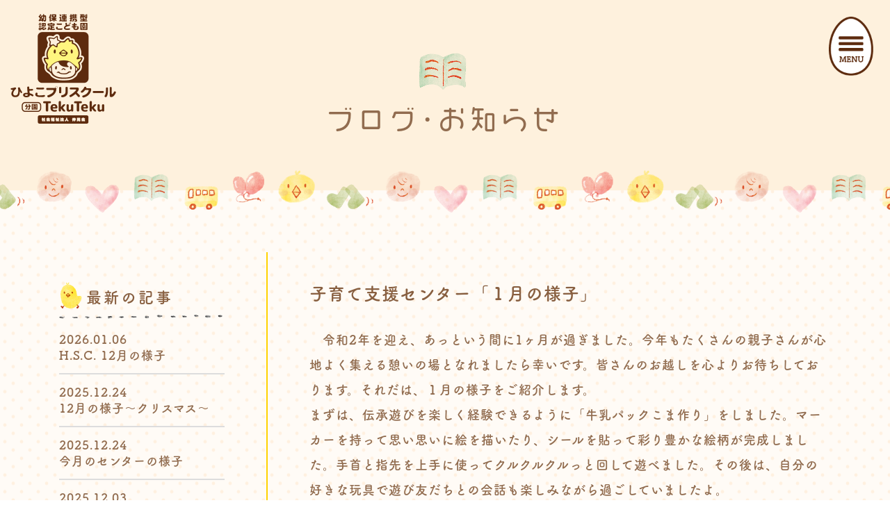

--- FILE ---
content_type: text/html; charset=UTF-8
request_url: https://hiyoko-tekuteku.com/blog/3977/
body_size: 17052
content:
<!DOCTYPE html>
<html lang="ja">
<head>
<meta http-equiv="Content-Type" content="text/html; charset=UTF-8" />
<meta http-equiv="content-script-type" content="text/javascript" />
<meta http-equiv="content-style-type" content="text/css" />
<meta name="description" content="ひよこプリスクール(高崎市新保町)から700m離れた高崎市島野町にて、保育需要の対応･子育て中の親子をサポート、地域の子育て支援の総合拠点として「ひよこプリスクール分園TekuTeku(てくてく)」は開園しました。" />
<meta name="format-detection" content="telephone=no">



<!-- tb SPビューポート分け ここから -->
<script type="text/javascript">
if ((navigator.userAgent.indexOf('iPhone') > 0) || navigator.userAgent.indexOf('iPod') > 0 || navigator.userAgent.indexOf('Android') > 0) {
        document.write('<meta name="viewport" content="width=device-width,initial-scale=1.0" name="viewport>');
    }else{
        document.write('<meta name="viewport" content="width=1060px,maximum-scale=2.0,user-scalable=1">');
    }
</script>
<!-- tb SPビューポート分け ここまで -->



<!-- ogp -->
<meta property="og:title" content="ひよこプリスクール分園TekuTeku(てくてく)">
<meta property="og:description" content="幼保連携型認定こども園,保育園,幼稚園,高崎市,群馬県" />
<meta name="description" content="ひよこプリスクール(高崎市新保町)から700m離れた高崎市島野町にて、保育需要の対応･子育て中の親子をサポート、地域の子育て支援の総合拠点として「ひよこプリスクール分園TekuTeku(てくてく)」は開園しました。">
<meta property="og:type" content="website">
<meta property="og:url" content="https://hiyoko-tekuteku.com">
<meta property="og:image" content="https://hiyoko-tekuteku.com/wp/wp-content/themes/tekuteku/images/og.png">
<meta property="og:site_name" content="ひよこプリスクール分園TekuTeku(てくてく)">
<!-- ogp -->


<!-- typekit -->
<link rel="stylesheet" href="https://use.typekit.net/osf6jqu.css">
<script>
  (function(d) {
    var config = {
      kitId: 'sry2ukf',
      scriptTimeout: 3000,
      async: true
    },
    h=d.documentElement,t=setTimeout(function(){h.className=h.className.replace(/\bwf-loading\b/g,"")+" wf-inactive";},config.scriptTimeout),tk=d.createElement("script"),f=false,s=d.getElementsByTagName("script")[0],a;h.className+=" wf-loading";tk.src='https://use.typekit.net/'+config.kitId+'.js';tk.async=true;tk.onload=tk.onreadystatechange=function(){a=this.readyState;if(f||a&&a!="complete"&&a!="loaded")return;f=true;clearTimeout(t);try{Typekit.load(config)}catch(e){}};s.parentNode.insertBefore(tk,s)
  })(document);
</script>
<!-- typekit -->


<title>子育て支援センター「１月の様子」 | ひよこプリスクール分園TekuTeku(てくてく)｜高崎市のこども園</title>
<link rel="shortcut icon" href="https://hiyoko-tekuteku.com/wp/wp-content/themes/tekuteku/favicon.ico" type="image/vnd.microsoft.icon">


<link rel="alternate" type="application/rss+xml" title="RSS 2.0" href="https://hiyoko-tekuteku.com/feed/" />
<link rel="alternate" type="application/rss+xml" title="Atom" href="https://hiyoko-tekuteku.com/feed/atom/" />


<script type="text/javascript" src="https://hiyoko-tekuteku.com/wp/wp-content/themes/tekuteku/lib/java1.js"></script>
<link rel="stylesheet" type="text/css" href="https://hiyoko-tekuteku.com/wp/wp-content/themes/tekuteku/lib/reset.css" />
<link rel="stylesheet" type="text/css" href="https://hiyoko-tekuteku.com/wp/wp-content/themes/tekuteku/lib/base.css" />
<link rel="stylesheet" type="text/css" href="https://hiyoko-tekuteku.com/wp/wp-content/themes/tekuteku/lib/pc1.css" />
<link rel="stylesheet" type="text/css" href="https://hiyoko-tekuteku.com/wp/wp-content/themes/tekuteku/lib/pc2.css" />
<link rel="stylesheet" type="text/css" href="https://hiyoko-tekuteku.com/wp/wp-content/themes/tekuteku/lib/pc3.css" />
<link rel="stylesheet" type="text/css" href="https://hiyoko-tekuteku.com/wp/wp-content/themes/tekuteku/lib/sp1.css" />
<link rel="stylesheet" type="text/css" href="https://hiyoko-tekuteku.com/wp/wp-content/themes/tekuteku/lib/sp2.css" />
<link rel="stylesheet" type="text/css" href="https://hiyoko-tekuteku.com/wp/wp-content/themes/tekuteku/lib/sp3.css" />
<link href="https://hiyoko-tekuteku.com/wp/wp-content/themes/tekuteku/lib/aos/aos.css" rel="stylesheet" type="text/css">

<link rel="stylesheet" href="https://hiyoko-tekuteku.com/wp/wp-content/themes/tekuteku/style.css" type="text/css" media="screen" />
<link rel="stylesheet" href="https://hiyoko-tekuteku.com/wp/wp-content/themes/tekuteku/style_sp.css" type="text/css" />




<!--  pagetopページ上部へ　ここから -->
<script type="text/javascript" src="https://ajax.googleapis.com/ajax/libs/jquery/1.4.4/jquery.min.js"></script>
<script type="text/javascript">google.load("jquery", "1.4");</script>
<script type="text/javascript">
$(function() {
	$(window).scroll(function () {
		var s = $(this).scrollTop();
		var m = 300;
		if(s > m) {
			$("#pagetop").fadeIn('slow');
		} else if(s < m) {
			$("#pagetop").fadeOut('slow');
		}
	});
	$("#pagetop").click(function () {
		$('html,body').animate({ scrollTop: 0 }, 'fast');
		return false;
	});
});
</script>
<!--  pagetopページ上部へ　ここまで -->


<!--  オーバーレイ　モーダルウインドウ(1)　ここから -->
<script type="text/javascript">
$(function() {
     $("#menusp").click(function() {
           $("#overlay01").fadeIn();　/*ふわっと表示*/
     });
     $("#close").click(function() {
          $("#overlay01").fadeOut();　/*ふわっと消える*/
     });
});
</script>
<!--  オーバーレイ　モーダルウインドウ(1)　ここまで-->


<!-- 電話リンクスマホだけ ここから-->
<script>
    $(function(){
        var device = navigator.userAgent;
        if((device.indexOf('iPhone') > 0 && device.indexOf('iPad') == -1) || device.indexOf('iPod') > 0 || device.indexOf('Android') > 0){
            $(".tel1").wrap('<a href="tel:0273936297"></a>');
            $(".tel2").wrap('<a href="tel:0000000000"></a>');
        }
    });
</script>
<!-- 電話リンクスマホだけ ここまで-->




<meta name='robots' content='max-image-preview:large' />
<link rel="alternate" title="oEmbed (JSON)" type="application/json+oembed" href="https://hiyoko-tekuteku.com/wp-json/oembed/1.0/embed?url=https%3A%2F%2Fhiyoko-tekuteku.com%2Fblog%2F3977%2F" />
<link rel="alternate" title="oEmbed (XML)" type="text/xml+oembed" href="https://hiyoko-tekuteku.com/wp-json/oembed/1.0/embed?url=https%3A%2F%2Fhiyoko-tekuteku.com%2Fblog%2F3977%2F&#038;format=xml" />
		<!-- This site uses the Google Analytics by MonsterInsights plugin v9.11.1 - Using Analytics tracking - https://www.monsterinsights.com/ -->
		<!-- Note: MonsterInsights is not currently configured on this site. The site owner needs to authenticate with Google Analytics in the MonsterInsights settings panel. -->
					<!-- No tracking code set -->
				<!-- / Google Analytics by MonsterInsights -->
		<style id='wp-img-auto-sizes-contain-inline-css' type='text/css'>
img:is([sizes=auto i],[sizes^="auto," i]){contain-intrinsic-size:3000px 1500px}
/*# sourceURL=wp-img-auto-sizes-contain-inline-css */
</style>
<style id='wp-emoji-styles-inline-css' type='text/css'>

	img.wp-smiley, img.emoji {
		display: inline !important;
		border: none !important;
		box-shadow: none !important;
		height: 1em !important;
		width: 1em !important;
		margin: 0 0.07em !important;
		vertical-align: -0.1em !important;
		background: none !important;
		padding: 0 !important;
	}
/*# sourceURL=wp-emoji-styles-inline-css */
</style>
<style id='wp-block-library-inline-css' type='text/css'>
:root{--wp-block-synced-color:#7a00df;--wp-block-synced-color--rgb:122,0,223;--wp-bound-block-color:var(--wp-block-synced-color);--wp-editor-canvas-background:#ddd;--wp-admin-theme-color:#007cba;--wp-admin-theme-color--rgb:0,124,186;--wp-admin-theme-color-darker-10:#006ba1;--wp-admin-theme-color-darker-10--rgb:0,107,160.5;--wp-admin-theme-color-darker-20:#005a87;--wp-admin-theme-color-darker-20--rgb:0,90,135;--wp-admin-border-width-focus:2px}@media (min-resolution:192dpi){:root{--wp-admin-border-width-focus:1.5px}}.wp-element-button{cursor:pointer}:root .has-very-light-gray-background-color{background-color:#eee}:root .has-very-dark-gray-background-color{background-color:#313131}:root .has-very-light-gray-color{color:#eee}:root .has-very-dark-gray-color{color:#313131}:root .has-vivid-green-cyan-to-vivid-cyan-blue-gradient-background{background:linear-gradient(135deg,#00d084,#0693e3)}:root .has-purple-crush-gradient-background{background:linear-gradient(135deg,#34e2e4,#4721fb 50%,#ab1dfe)}:root .has-hazy-dawn-gradient-background{background:linear-gradient(135deg,#faaca8,#dad0ec)}:root .has-subdued-olive-gradient-background{background:linear-gradient(135deg,#fafae1,#67a671)}:root .has-atomic-cream-gradient-background{background:linear-gradient(135deg,#fdd79a,#004a59)}:root .has-nightshade-gradient-background{background:linear-gradient(135deg,#330968,#31cdcf)}:root .has-midnight-gradient-background{background:linear-gradient(135deg,#020381,#2874fc)}:root{--wp--preset--font-size--normal:16px;--wp--preset--font-size--huge:42px}.has-regular-font-size{font-size:1em}.has-larger-font-size{font-size:2.625em}.has-normal-font-size{font-size:var(--wp--preset--font-size--normal)}.has-huge-font-size{font-size:var(--wp--preset--font-size--huge)}.has-text-align-center{text-align:center}.has-text-align-left{text-align:left}.has-text-align-right{text-align:right}.has-fit-text{white-space:nowrap!important}#end-resizable-editor-section{display:none}.aligncenter{clear:both}.items-justified-left{justify-content:flex-start}.items-justified-center{justify-content:center}.items-justified-right{justify-content:flex-end}.items-justified-space-between{justify-content:space-between}.screen-reader-text{border:0;clip-path:inset(50%);height:1px;margin:-1px;overflow:hidden;padding:0;position:absolute;width:1px;word-wrap:normal!important}.screen-reader-text:focus{background-color:#ddd;clip-path:none;color:#444;display:block;font-size:1em;height:auto;left:5px;line-height:normal;padding:15px 23px 14px;text-decoration:none;top:5px;width:auto;z-index:100000}html :where(.has-border-color){border-style:solid}html :where([style*=border-top-color]){border-top-style:solid}html :where([style*=border-right-color]){border-right-style:solid}html :where([style*=border-bottom-color]){border-bottom-style:solid}html :where([style*=border-left-color]){border-left-style:solid}html :where([style*=border-width]){border-style:solid}html :where([style*=border-top-width]){border-top-style:solid}html :where([style*=border-right-width]){border-right-style:solid}html :where([style*=border-bottom-width]){border-bottom-style:solid}html :where([style*=border-left-width]){border-left-style:solid}html :where(img[class*=wp-image-]){height:auto;max-width:100%}:where(figure){margin:0 0 1em}html :where(.is-position-sticky){--wp-admin--admin-bar--position-offset:var(--wp-admin--admin-bar--height,0px)}@media screen and (max-width:600px){html :where(.is-position-sticky){--wp-admin--admin-bar--position-offset:0px}}

/*# sourceURL=wp-block-library-inline-css */
</style><style id='wp-block-gallery-inline-css' type='text/css'>
.blocks-gallery-grid:not(.has-nested-images),.wp-block-gallery:not(.has-nested-images){display:flex;flex-wrap:wrap;list-style-type:none;margin:0;padding:0}.blocks-gallery-grid:not(.has-nested-images) .blocks-gallery-image,.blocks-gallery-grid:not(.has-nested-images) .blocks-gallery-item,.wp-block-gallery:not(.has-nested-images) .blocks-gallery-image,.wp-block-gallery:not(.has-nested-images) .blocks-gallery-item{display:flex;flex-direction:column;flex-grow:1;justify-content:center;margin:0 1em 1em 0;position:relative;width:calc(50% - 1em)}.blocks-gallery-grid:not(.has-nested-images) .blocks-gallery-image:nth-of-type(2n),.blocks-gallery-grid:not(.has-nested-images) .blocks-gallery-item:nth-of-type(2n),.wp-block-gallery:not(.has-nested-images) .blocks-gallery-image:nth-of-type(2n),.wp-block-gallery:not(.has-nested-images) .blocks-gallery-item:nth-of-type(2n){margin-right:0}.blocks-gallery-grid:not(.has-nested-images) .blocks-gallery-image figure,.blocks-gallery-grid:not(.has-nested-images) .blocks-gallery-item figure,.wp-block-gallery:not(.has-nested-images) .blocks-gallery-image figure,.wp-block-gallery:not(.has-nested-images) .blocks-gallery-item figure{align-items:flex-end;display:flex;height:100%;justify-content:flex-start;margin:0}.blocks-gallery-grid:not(.has-nested-images) .blocks-gallery-image img,.blocks-gallery-grid:not(.has-nested-images) .blocks-gallery-item img,.wp-block-gallery:not(.has-nested-images) .blocks-gallery-image img,.wp-block-gallery:not(.has-nested-images) .blocks-gallery-item img{display:block;height:auto;max-width:100%;width:auto}.blocks-gallery-grid:not(.has-nested-images) .blocks-gallery-image figcaption,.blocks-gallery-grid:not(.has-nested-images) .blocks-gallery-item figcaption,.wp-block-gallery:not(.has-nested-images) .blocks-gallery-image figcaption,.wp-block-gallery:not(.has-nested-images) .blocks-gallery-item figcaption{background:linear-gradient(0deg,#000000b3,#0000004d 70%,#0000);bottom:0;box-sizing:border-box;color:#fff;font-size:.8em;margin:0;max-height:100%;overflow:auto;padding:3em .77em .7em;position:absolute;text-align:center;width:100%;z-index:2}.blocks-gallery-grid:not(.has-nested-images) .blocks-gallery-image figcaption img,.blocks-gallery-grid:not(.has-nested-images) .blocks-gallery-item figcaption img,.wp-block-gallery:not(.has-nested-images) .blocks-gallery-image figcaption img,.wp-block-gallery:not(.has-nested-images) .blocks-gallery-item figcaption img{display:inline}.blocks-gallery-grid:not(.has-nested-images) figcaption,.wp-block-gallery:not(.has-nested-images) figcaption{flex-grow:1}.blocks-gallery-grid:not(.has-nested-images).is-cropped .blocks-gallery-image a,.blocks-gallery-grid:not(.has-nested-images).is-cropped .blocks-gallery-image img,.blocks-gallery-grid:not(.has-nested-images).is-cropped .blocks-gallery-item a,.blocks-gallery-grid:not(.has-nested-images).is-cropped .blocks-gallery-item img,.wp-block-gallery:not(.has-nested-images).is-cropped .blocks-gallery-image a,.wp-block-gallery:not(.has-nested-images).is-cropped .blocks-gallery-image img,.wp-block-gallery:not(.has-nested-images).is-cropped .blocks-gallery-item a,.wp-block-gallery:not(.has-nested-images).is-cropped .blocks-gallery-item img{flex:1;height:100%;object-fit:cover;width:100%}.blocks-gallery-grid:not(.has-nested-images).columns-1 .blocks-gallery-image,.blocks-gallery-grid:not(.has-nested-images).columns-1 .blocks-gallery-item,.wp-block-gallery:not(.has-nested-images).columns-1 .blocks-gallery-image,.wp-block-gallery:not(.has-nested-images).columns-1 .blocks-gallery-item{margin-right:0;width:100%}@media (min-width:600px){.blocks-gallery-grid:not(.has-nested-images).columns-3 .blocks-gallery-image,.blocks-gallery-grid:not(.has-nested-images).columns-3 .blocks-gallery-item,.wp-block-gallery:not(.has-nested-images).columns-3 .blocks-gallery-image,.wp-block-gallery:not(.has-nested-images).columns-3 .blocks-gallery-item{margin-right:1em;width:calc(33.33333% - .66667em)}.blocks-gallery-grid:not(.has-nested-images).columns-4 .blocks-gallery-image,.blocks-gallery-grid:not(.has-nested-images).columns-4 .blocks-gallery-item,.wp-block-gallery:not(.has-nested-images).columns-4 .blocks-gallery-image,.wp-block-gallery:not(.has-nested-images).columns-4 .blocks-gallery-item{margin-right:1em;width:calc(25% - .75em)}.blocks-gallery-grid:not(.has-nested-images).columns-5 .blocks-gallery-image,.blocks-gallery-grid:not(.has-nested-images).columns-5 .blocks-gallery-item,.wp-block-gallery:not(.has-nested-images).columns-5 .blocks-gallery-image,.wp-block-gallery:not(.has-nested-images).columns-5 .blocks-gallery-item{margin-right:1em;width:calc(20% - .8em)}.blocks-gallery-grid:not(.has-nested-images).columns-6 .blocks-gallery-image,.blocks-gallery-grid:not(.has-nested-images).columns-6 .blocks-gallery-item,.wp-block-gallery:not(.has-nested-images).columns-6 .blocks-gallery-image,.wp-block-gallery:not(.has-nested-images).columns-6 .blocks-gallery-item{margin-right:1em;width:calc(16.66667% - .83333em)}.blocks-gallery-grid:not(.has-nested-images).columns-7 .blocks-gallery-image,.blocks-gallery-grid:not(.has-nested-images).columns-7 .blocks-gallery-item,.wp-block-gallery:not(.has-nested-images).columns-7 .blocks-gallery-image,.wp-block-gallery:not(.has-nested-images).columns-7 .blocks-gallery-item{margin-right:1em;width:calc(14.28571% - .85714em)}.blocks-gallery-grid:not(.has-nested-images).columns-8 .blocks-gallery-image,.blocks-gallery-grid:not(.has-nested-images).columns-8 .blocks-gallery-item,.wp-block-gallery:not(.has-nested-images).columns-8 .blocks-gallery-image,.wp-block-gallery:not(.has-nested-images).columns-8 .blocks-gallery-item{margin-right:1em;width:calc(12.5% - .875em)}.blocks-gallery-grid:not(.has-nested-images).columns-1 .blocks-gallery-image:nth-of-type(1n),.blocks-gallery-grid:not(.has-nested-images).columns-1 .blocks-gallery-item:nth-of-type(1n),.blocks-gallery-grid:not(.has-nested-images).columns-2 .blocks-gallery-image:nth-of-type(2n),.blocks-gallery-grid:not(.has-nested-images).columns-2 .blocks-gallery-item:nth-of-type(2n),.blocks-gallery-grid:not(.has-nested-images).columns-3 .blocks-gallery-image:nth-of-type(3n),.blocks-gallery-grid:not(.has-nested-images).columns-3 .blocks-gallery-item:nth-of-type(3n),.blocks-gallery-grid:not(.has-nested-images).columns-4 .blocks-gallery-image:nth-of-type(4n),.blocks-gallery-grid:not(.has-nested-images).columns-4 .blocks-gallery-item:nth-of-type(4n),.blocks-gallery-grid:not(.has-nested-images).columns-5 .blocks-gallery-image:nth-of-type(5n),.blocks-gallery-grid:not(.has-nested-images).columns-5 .blocks-gallery-item:nth-of-type(5n),.blocks-gallery-grid:not(.has-nested-images).columns-6 .blocks-gallery-image:nth-of-type(6n),.blocks-gallery-grid:not(.has-nested-images).columns-6 .blocks-gallery-item:nth-of-type(6n),.blocks-gallery-grid:not(.has-nested-images).columns-7 .blocks-gallery-image:nth-of-type(7n),.blocks-gallery-grid:not(.has-nested-images).columns-7 .blocks-gallery-item:nth-of-type(7n),.blocks-gallery-grid:not(.has-nested-images).columns-8 .blocks-gallery-image:nth-of-type(8n),.blocks-gallery-grid:not(.has-nested-images).columns-8 .blocks-gallery-item:nth-of-type(8n),.wp-block-gallery:not(.has-nested-images).columns-1 .blocks-gallery-image:nth-of-type(1n),.wp-block-gallery:not(.has-nested-images).columns-1 .blocks-gallery-item:nth-of-type(1n),.wp-block-gallery:not(.has-nested-images).columns-2 .blocks-gallery-image:nth-of-type(2n),.wp-block-gallery:not(.has-nested-images).columns-2 .blocks-gallery-item:nth-of-type(2n),.wp-block-gallery:not(.has-nested-images).columns-3 .blocks-gallery-image:nth-of-type(3n),.wp-block-gallery:not(.has-nested-images).columns-3 .blocks-gallery-item:nth-of-type(3n),.wp-block-gallery:not(.has-nested-images).columns-4 .blocks-gallery-image:nth-of-type(4n),.wp-block-gallery:not(.has-nested-images).columns-4 .blocks-gallery-item:nth-of-type(4n),.wp-block-gallery:not(.has-nested-images).columns-5 .blocks-gallery-image:nth-of-type(5n),.wp-block-gallery:not(.has-nested-images).columns-5 .blocks-gallery-item:nth-of-type(5n),.wp-block-gallery:not(.has-nested-images).columns-6 .blocks-gallery-image:nth-of-type(6n),.wp-block-gallery:not(.has-nested-images).columns-6 .blocks-gallery-item:nth-of-type(6n),.wp-block-gallery:not(.has-nested-images).columns-7 .blocks-gallery-image:nth-of-type(7n),.wp-block-gallery:not(.has-nested-images).columns-7 .blocks-gallery-item:nth-of-type(7n),.wp-block-gallery:not(.has-nested-images).columns-8 .blocks-gallery-image:nth-of-type(8n),.wp-block-gallery:not(.has-nested-images).columns-8 .blocks-gallery-item:nth-of-type(8n){margin-right:0}}.blocks-gallery-grid:not(.has-nested-images) .blocks-gallery-image:last-child,.blocks-gallery-grid:not(.has-nested-images) .blocks-gallery-item:last-child,.wp-block-gallery:not(.has-nested-images) .blocks-gallery-image:last-child,.wp-block-gallery:not(.has-nested-images) .blocks-gallery-item:last-child{margin-right:0}.blocks-gallery-grid:not(.has-nested-images).alignleft,.blocks-gallery-grid:not(.has-nested-images).alignright,.wp-block-gallery:not(.has-nested-images).alignleft,.wp-block-gallery:not(.has-nested-images).alignright{max-width:420px;width:100%}.blocks-gallery-grid:not(.has-nested-images).aligncenter .blocks-gallery-item figure,.wp-block-gallery:not(.has-nested-images).aligncenter .blocks-gallery-item figure{justify-content:center}.wp-block-gallery:not(.is-cropped) .blocks-gallery-item{align-self:flex-start}figure.wp-block-gallery.has-nested-images{align-items:normal}.wp-block-gallery.has-nested-images figure.wp-block-image:not(#individual-image){margin:0;width:calc(50% - var(--wp--style--unstable-gallery-gap, 16px)/2)}.wp-block-gallery.has-nested-images figure.wp-block-image{box-sizing:border-box;display:flex;flex-direction:column;flex-grow:1;justify-content:center;max-width:100%;position:relative}.wp-block-gallery.has-nested-images figure.wp-block-image>a,.wp-block-gallery.has-nested-images figure.wp-block-image>div{flex-direction:column;flex-grow:1;margin:0}.wp-block-gallery.has-nested-images figure.wp-block-image img{display:block;height:auto;max-width:100%!important;width:auto}.wp-block-gallery.has-nested-images figure.wp-block-image figcaption,.wp-block-gallery.has-nested-images figure.wp-block-image:has(figcaption):before{bottom:0;left:0;max-height:100%;position:absolute;right:0}.wp-block-gallery.has-nested-images figure.wp-block-image:has(figcaption):before{backdrop-filter:blur(3px);content:"";height:100%;-webkit-mask-image:linear-gradient(0deg,#000 20%,#0000);mask-image:linear-gradient(0deg,#000 20%,#0000);max-height:40%;pointer-events:none}.wp-block-gallery.has-nested-images figure.wp-block-image figcaption{box-sizing:border-box;color:#fff;font-size:13px;margin:0;overflow:auto;padding:1em;text-align:center;text-shadow:0 0 1.5px #000}.wp-block-gallery.has-nested-images figure.wp-block-image figcaption::-webkit-scrollbar{height:12px;width:12px}.wp-block-gallery.has-nested-images figure.wp-block-image figcaption::-webkit-scrollbar-track{background-color:initial}.wp-block-gallery.has-nested-images figure.wp-block-image figcaption::-webkit-scrollbar-thumb{background-clip:padding-box;background-color:initial;border:3px solid #0000;border-radius:8px}.wp-block-gallery.has-nested-images figure.wp-block-image figcaption:focus-within::-webkit-scrollbar-thumb,.wp-block-gallery.has-nested-images figure.wp-block-image figcaption:focus::-webkit-scrollbar-thumb,.wp-block-gallery.has-nested-images figure.wp-block-image figcaption:hover::-webkit-scrollbar-thumb{background-color:#fffc}.wp-block-gallery.has-nested-images figure.wp-block-image figcaption{scrollbar-color:#0000 #0000;scrollbar-gutter:stable both-edges;scrollbar-width:thin}.wp-block-gallery.has-nested-images figure.wp-block-image figcaption:focus,.wp-block-gallery.has-nested-images figure.wp-block-image figcaption:focus-within,.wp-block-gallery.has-nested-images figure.wp-block-image figcaption:hover{scrollbar-color:#fffc #0000}.wp-block-gallery.has-nested-images figure.wp-block-image figcaption{will-change:transform}@media (hover:none){.wp-block-gallery.has-nested-images figure.wp-block-image figcaption{scrollbar-color:#fffc #0000}}.wp-block-gallery.has-nested-images figure.wp-block-image figcaption{background:linear-gradient(0deg,#0006,#0000)}.wp-block-gallery.has-nested-images figure.wp-block-image figcaption img{display:inline}.wp-block-gallery.has-nested-images figure.wp-block-image figcaption a{color:inherit}.wp-block-gallery.has-nested-images figure.wp-block-image.has-custom-border img{box-sizing:border-box}.wp-block-gallery.has-nested-images figure.wp-block-image.has-custom-border>a,.wp-block-gallery.has-nested-images figure.wp-block-image.has-custom-border>div,.wp-block-gallery.has-nested-images figure.wp-block-image.is-style-rounded>a,.wp-block-gallery.has-nested-images figure.wp-block-image.is-style-rounded>div{flex:1 1 auto}.wp-block-gallery.has-nested-images figure.wp-block-image.has-custom-border figcaption,.wp-block-gallery.has-nested-images figure.wp-block-image.is-style-rounded figcaption{background:none;color:inherit;flex:initial;margin:0;padding:10px 10px 9px;position:relative;text-shadow:none}.wp-block-gallery.has-nested-images figure.wp-block-image.has-custom-border:before,.wp-block-gallery.has-nested-images figure.wp-block-image.is-style-rounded:before{content:none}.wp-block-gallery.has-nested-images figcaption{flex-basis:100%;flex-grow:1;text-align:center}.wp-block-gallery.has-nested-images:not(.is-cropped) figure.wp-block-image:not(#individual-image){margin-bottom:auto;margin-top:0}.wp-block-gallery.has-nested-images.is-cropped figure.wp-block-image:not(#individual-image){align-self:inherit}.wp-block-gallery.has-nested-images.is-cropped figure.wp-block-image:not(#individual-image)>a,.wp-block-gallery.has-nested-images.is-cropped figure.wp-block-image:not(#individual-image)>div:not(.components-drop-zone){display:flex}.wp-block-gallery.has-nested-images.is-cropped figure.wp-block-image:not(#individual-image) a,.wp-block-gallery.has-nested-images.is-cropped figure.wp-block-image:not(#individual-image) img{flex:1 0 0%;height:100%;object-fit:cover;width:100%}.wp-block-gallery.has-nested-images.columns-1 figure.wp-block-image:not(#individual-image){width:100%}@media (min-width:600px){.wp-block-gallery.has-nested-images.columns-3 figure.wp-block-image:not(#individual-image){width:calc(33.33333% - var(--wp--style--unstable-gallery-gap, 16px)*.66667)}.wp-block-gallery.has-nested-images.columns-4 figure.wp-block-image:not(#individual-image){width:calc(25% - var(--wp--style--unstable-gallery-gap, 16px)*.75)}.wp-block-gallery.has-nested-images.columns-5 figure.wp-block-image:not(#individual-image){width:calc(20% - var(--wp--style--unstable-gallery-gap, 16px)*.8)}.wp-block-gallery.has-nested-images.columns-6 figure.wp-block-image:not(#individual-image){width:calc(16.66667% - var(--wp--style--unstable-gallery-gap, 16px)*.83333)}.wp-block-gallery.has-nested-images.columns-7 figure.wp-block-image:not(#individual-image){width:calc(14.28571% - var(--wp--style--unstable-gallery-gap, 16px)*.85714)}.wp-block-gallery.has-nested-images.columns-8 figure.wp-block-image:not(#individual-image){width:calc(12.5% - var(--wp--style--unstable-gallery-gap, 16px)*.875)}.wp-block-gallery.has-nested-images.columns-default figure.wp-block-image:not(#individual-image){width:calc(33.33% - var(--wp--style--unstable-gallery-gap, 16px)*.66667)}.wp-block-gallery.has-nested-images.columns-default figure.wp-block-image:not(#individual-image):first-child:nth-last-child(2),.wp-block-gallery.has-nested-images.columns-default figure.wp-block-image:not(#individual-image):first-child:nth-last-child(2)~figure.wp-block-image:not(#individual-image){width:calc(50% - var(--wp--style--unstable-gallery-gap, 16px)*.5)}.wp-block-gallery.has-nested-images.columns-default figure.wp-block-image:not(#individual-image):first-child:last-child{width:100%}}.wp-block-gallery.has-nested-images.alignleft,.wp-block-gallery.has-nested-images.alignright{max-width:420px;width:100%}.wp-block-gallery.has-nested-images.aligncenter{justify-content:center}
/*# sourceURL=https://hiyoko-tekuteku.com/wp/wp-includes/blocks/gallery/style.min.css */
</style>
<style id='wp-block-paragraph-inline-css' type='text/css'>
.is-small-text{font-size:.875em}.is-regular-text{font-size:1em}.is-large-text{font-size:2.25em}.is-larger-text{font-size:3em}.has-drop-cap:not(:focus):first-letter{float:left;font-size:8.4em;font-style:normal;font-weight:100;line-height:.68;margin:.05em .1em 0 0;text-transform:uppercase}body.rtl .has-drop-cap:not(:focus):first-letter{float:none;margin-left:.1em}p.has-drop-cap.has-background{overflow:hidden}:root :where(p.has-background){padding:1.25em 2.375em}:where(p.has-text-color:not(.has-link-color)) a{color:inherit}p.has-text-align-left[style*="writing-mode:vertical-lr"],p.has-text-align-right[style*="writing-mode:vertical-rl"]{rotate:180deg}
/*# sourceURL=https://hiyoko-tekuteku.com/wp/wp-includes/blocks/paragraph/style.min.css */
</style>
<style id='global-styles-inline-css' type='text/css'>
:root{--wp--preset--aspect-ratio--square: 1;--wp--preset--aspect-ratio--4-3: 4/3;--wp--preset--aspect-ratio--3-4: 3/4;--wp--preset--aspect-ratio--3-2: 3/2;--wp--preset--aspect-ratio--2-3: 2/3;--wp--preset--aspect-ratio--16-9: 16/9;--wp--preset--aspect-ratio--9-16: 9/16;--wp--preset--color--black: #000000;--wp--preset--color--cyan-bluish-gray: #abb8c3;--wp--preset--color--white: #ffffff;--wp--preset--color--pale-pink: #f78da7;--wp--preset--color--vivid-red: #cf2e2e;--wp--preset--color--luminous-vivid-orange: #ff6900;--wp--preset--color--luminous-vivid-amber: #fcb900;--wp--preset--color--light-green-cyan: #7bdcb5;--wp--preset--color--vivid-green-cyan: #00d084;--wp--preset--color--pale-cyan-blue: #8ed1fc;--wp--preset--color--vivid-cyan-blue: #0693e3;--wp--preset--color--vivid-purple: #9b51e0;--wp--preset--gradient--vivid-cyan-blue-to-vivid-purple: linear-gradient(135deg,rgb(6,147,227) 0%,rgb(155,81,224) 100%);--wp--preset--gradient--light-green-cyan-to-vivid-green-cyan: linear-gradient(135deg,rgb(122,220,180) 0%,rgb(0,208,130) 100%);--wp--preset--gradient--luminous-vivid-amber-to-luminous-vivid-orange: linear-gradient(135deg,rgb(252,185,0) 0%,rgb(255,105,0) 100%);--wp--preset--gradient--luminous-vivid-orange-to-vivid-red: linear-gradient(135deg,rgb(255,105,0) 0%,rgb(207,46,46) 100%);--wp--preset--gradient--very-light-gray-to-cyan-bluish-gray: linear-gradient(135deg,rgb(238,238,238) 0%,rgb(169,184,195) 100%);--wp--preset--gradient--cool-to-warm-spectrum: linear-gradient(135deg,rgb(74,234,220) 0%,rgb(151,120,209) 20%,rgb(207,42,186) 40%,rgb(238,44,130) 60%,rgb(251,105,98) 80%,rgb(254,248,76) 100%);--wp--preset--gradient--blush-light-purple: linear-gradient(135deg,rgb(255,206,236) 0%,rgb(152,150,240) 100%);--wp--preset--gradient--blush-bordeaux: linear-gradient(135deg,rgb(254,205,165) 0%,rgb(254,45,45) 50%,rgb(107,0,62) 100%);--wp--preset--gradient--luminous-dusk: linear-gradient(135deg,rgb(255,203,112) 0%,rgb(199,81,192) 50%,rgb(65,88,208) 100%);--wp--preset--gradient--pale-ocean: linear-gradient(135deg,rgb(255,245,203) 0%,rgb(182,227,212) 50%,rgb(51,167,181) 100%);--wp--preset--gradient--electric-grass: linear-gradient(135deg,rgb(202,248,128) 0%,rgb(113,206,126) 100%);--wp--preset--gradient--midnight: linear-gradient(135deg,rgb(2,3,129) 0%,rgb(40,116,252) 100%);--wp--preset--font-size--small: 13px;--wp--preset--font-size--medium: 20px;--wp--preset--font-size--large: 36px;--wp--preset--font-size--x-large: 42px;--wp--preset--spacing--20: 0.44rem;--wp--preset--spacing--30: 0.67rem;--wp--preset--spacing--40: 1rem;--wp--preset--spacing--50: 1.5rem;--wp--preset--spacing--60: 2.25rem;--wp--preset--spacing--70: 3.38rem;--wp--preset--spacing--80: 5.06rem;--wp--preset--shadow--natural: 6px 6px 9px rgba(0, 0, 0, 0.2);--wp--preset--shadow--deep: 12px 12px 50px rgba(0, 0, 0, 0.4);--wp--preset--shadow--sharp: 6px 6px 0px rgba(0, 0, 0, 0.2);--wp--preset--shadow--outlined: 6px 6px 0px -3px rgb(255, 255, 255), 6px 6px rgb(0, 0, 0);--wp--preset--shadow--crisp: 6px 6px 0px rgb(0, 0, 0);}:where(.is-layout-flex){gap: 0.5em;}:where(.is-layout-grid){gap: 0.5em;}body .is-layout-flex{display: flex;}.is-layout-flex{flex-wrap: wrap;align-items: center;}.is-layout-flex > :is(*, div){margin: 0;}body .is-layout-grid{display: grid;}.is-layout-grid > :is(*, div){margin: 0;}:where(.wp-block-columns.is-layout-flex){gap: 2em;}:where(.wp-block-columns.is-layout-grid){gap: 2em;}:where(.wp-block-post-template.is-layout-flex){gap: 1.25em;}:where(.wp-block-post-template.is-layout-grid){gap: 1.25em;}.has-black-color{color: var(--wp--preset--color--black) !important;}.has-cyan-bluish-gray-color{color: var(--wp--preset--color--cyan-bluish-gray) !important;}.has-white-color{color: var(--wp--preset--color--white) !important;}.has-pale-pink-color{color: var(--wp--preset--color--pale-pink) !important;}.has-vivid-red-color{color: var(--wp--preset--color--vivid-red) !important;}.has-luminous-vivid-orange-color{color: var(--wp--preset--color--luminous-vivid-orange) !important;}.has-luminous-vivid-amber-color{color: var(--wp--preset--color--luminous-vivid-amber) !important;}.has-light-green-cyan-color{color: var(--wp--preset--color--light-green-cyan) !important;}.has-vivid-green-cyan-color{color: var(--wp--preset--color--vivid-green-cyan) !important;}.has-pale-cyan-blue-color{color: var(--wp--preset--color--pale-cyan-blue) !important;}.has-vivid-cyan-blue-color{color: var(--wp--preset--color--vivid-cyan-blue) !important;}.has-vivid-purple-color{color: var(--wp--preset--color--vivid-purple) !important;}.has-black-background-color{background-color: var(--wp--preset--color--black) !important;}.has-cyan-bluish-gray-background-color{background-color: var(--wp--preset--color--cyan-bluish-gray) !important;}.has-white-background-color{background-color: var(--wp--preset--color--white) !important;}.has-pale-pink-background-color{background-color: var(--wp--preset--color--pale-pink) !important;}.has-vivid-red-background-color{background-color: var(--wp--preset--color--vivid-red) !important;}.has-luminous-vivid-orange-background-color{background-color: var(--wp--preset--color--luminous-vivid-orange) !important;}.has-luminous-vivid-amber-background-color{background-color: var(--wp--preset--color--luminous-vivid-amber) !important;}.has-light-green-cyan-background-color{background-color: var(--wp--preset--color--light-green-cyan) !important;}.has-vivid-green-cyan-background-color{background-color: var(--wp--preset--color--vivid-green-cyan) !important;}.has-pale-cyan-blue-background-color{background-color: var(--wp--preset--color--pale-cyan-blue) !important;}.has-vivid-cyan-blue-background-color{background-color: var(--wp--preset--color--vivid-cyan-blue) !important;}.has-vivid-purple-background-color{background-color: var(--wp--preset--color--vivid-purple) !important;}.has-black-border-color{border-color: var(--wp--preset--color--black) !important;}.has-cyan-bluish-gray-border-color{border-color: var(--wp--preset--color--cyan-bluish-gray) !important;}.has-white-border-color{border-color: var(--wp--preset--color--white) !important;}.has-pale-pink-border-color{border-color: var(--wp--preset--color--pale-pink) !important;}.has-vivid-red-border-color{border-color: var(--wp--preset--color--vivid-red) !important;}.has-luminous-vivid-orange-border-color{border-color: var(--wp--preset--color--luminous-vivid-orange) !important;}.has-luminous-vivid-amber-border-color{border-color: var(--wp--preset--color--luminous-vivid-amber) !important;}.has-light-green-cyan-border-color{border-color: var(--wp--preset--color--light-green-cyan) !important;}.has-vivid-green-cyan-border-color{border-color: var(--wp--preset--color--vivid-green-cyan) !important;}.has-pale-cyan-blue-border-color{border-color: var(--wp--preset--color--pale-cyan-blue) !important;}.has-vivid-cyan-blue-border-color{border-color: var(--wp--preset--color--vivid-cyan-blue) !important;}.has-vivid-purple-border-color{border-color: var(--wp--preset--color--vivid-purple) !important;}.has-vivid-cyan-blue-to-vivid-purple-gradient-background{background: var(--wp--preset--gradient--vivid-cyan-blue-to-vivid-purple) !important;}.has-light-green-cyan-to-vivid-green-cyan-gradient-background{background: var(--wp--preset--gradient--light-green-cyan-to-vivid-green-cyan) !important;}.has-luminous-vivid-amber-to-luminous-vivid-orange-gradient-background{background: var(--wp--preset--gradient--luminous-vivid-amber-to-luminous-vivid-orange) !important;}.has-luminous-vivid-orange-to-vivid-red-gradient-background{background: var(--wp--preset--gradient--luminous-vivid-orange-to-vivid-red) !important;}.has-very-light-gray-to-cyan-bluish-gray-gradient-background{background: var(--wp--preset--gradient--very-light-gray-to-cyan-bluish-gray) !important;}.has-cool-to-warm-spectrum-gradient-background{background: var(--wp--preset--gradient--cool-to-warm-spectrum) !important;}.has-blush-light-purple-gradient-background{background: var(--wp--preset--gradient--blush-light-purple) !important;}.has-blush-bordeaux-gradient-background{background: var(--wp--preset--gradient--blush-bordeaux) !important;}.has-luminous-dusk-gradient-background{background: var(--wp--preset--gradient--luminous-dusk) !important;}.has-pale-ocean-gradient-background{background: var(--wp--preset--gradient--pale-ocean) !important;}.has-electric-grass-gradient-background{background: var(--wp--preset--gradient--electric-grass) !important;}.has-midnight-gradient-background{background: var(--wp--preset--gradient--midnight) !important;}.has-small-font-size{font-size: var(--wp--preset--font-size--small) !important;}.has-medium-font-size{font-size: var(--wp--preset--font-size--medium) !important;}.has-large-font-size{font-size: var(--wp--preset--font-size--large) !important;}.has-x-large-font-size{font-size: var(--wp--preset--font-size--x-large) !important;}
/*# sourceURL=global-styles-inline-css */
</style>
<style id='core-block-supports-inline-css' type='text/css'>
.wp-block-gallery.wp-block-gallery-1{--wp--style--unstable-gallery-gap:var( --wp--style--gallery-gap-default, var( --gallery-block--gutter-size, var( --wp--style--block-gap, 0.5em ) ) );gap:var( --wp--style--gallery-gap-default, var( --gallery-block--gutter-size, var( --wp--style--block-gap, 0.5em ) ) );}.wp-block-gallery.wp-block-gallery-2{--wp--style--unstable-gallery-gap:var( --wp--style--gallery-gap-default, var( --gallery-block--gutter-size, var( --wp--style--block-gap, 0.5em ) ) );gap:var( --wp--style--gallery-gap-default, var( --gallery-block--gutter-size, var( --wp--style--block-gap, 0.5em ) ) );}.wp-block-gallery.wp-block-gallery-3{--wp--style--unstable-gallery-gap:var( --wp--style--gallery-gap-default, var( --gallery-block--gutter-size, var( --wp--style--block-gap, 0.5em ) ) );gap:var( --wp--style--gallery-gap-default, var( --gallery-block--gutter-size, var( --wp--style--block-gap, 0.5em ) ) );}.wp-block-gallery.wp-block-gallery-4{--wp--style--unstable-gallery-gap:var( --wp--style--gallery-gap-default, var( --gallery-block--gutter-size, var( --wp--style--block-gap, 0.5em ) ) );gap:var( --wp--style--gallery-gap-default, var( --gallery-block--gutter-size, var( --wp--style--block-gap, 0.5em ) ) );}.wp-block-gallery.wp-block-gallery-5{--wp--style--unstable-gallery-gap:var( --wp--style--gallery-gap-default, var( --gallery-block--gutter-size, var( --wp--style--block-gap, 0.5em ) ) );gap:var( --wp--style--gallery-gap-default, var( --gallery-block--gutter-size, var( --wp--style--block-gap, 0.5em ) ) );}.wp-block-gallery.wp-block-gallery-6{--wp--style--unstable-gallery-gap:var( --wp--style--gallery-gap-default, var( --gallery-block--gutter-size, var( --wp--style--block-gap, 0.5em ) ) );gap:var( --wp--style--gallery-gap-default, var( --gallery-block--gutter-size, var( --wp--style--block-gap, 0.5em ) ) );}.wp-block-gallery.wp-block-gallery-7{--wp--style--unstable-gallery-gap:var( --wp--style--gallery-gap-default, var( --gallery-block--gutter-size, var( --wp--style--block-gap, 0.5em ) ) );gap:var( --wp--style--gallery-gap-default, var( --gallery-block--gutter-size, var( --wp--style--block-gap, 0.5em ) ) );}.wp-block-gallery.wp-block-gallery-8{--wp--style--unstable-gallery-gap:var( --wp--style--gallery-gap-default, var( --gallery-block--gutter-size, var( --wp--style--block-gap, 0.5em ) ) );gap:var( --wp--style--gallery-gap-default, var( --gallery-block--gutter-size, var( --wp--style--block-gap, 0.5em ) ) );}.wp-block-gallery.wp-block-gallery-9{--wp--style--unstable-gallery-gap:var( --wp--style--gallery-gap-default, var( --gallery-block--gutter-size, var( --wp--style--block-gap, 0.5em ) ) );gap:var( --wp--style--gallery-gap-default, var( --gallery-block--gutter-size, var( --wp--style--block-gap, 0.5em ) ) );}.wp-block-gallery.wp-block-gallery-10{--wp--style--unstable-gallery-gap:var( --wp--style--gallery-gap-default, var( --gallery-block--gutter-size, var( --wp--style--block-gap, 0.5em ) ) );gap:var( --wp--style--gallery-gap-default, var( --gallery-block--gutter-size, var( --wp--style--block-gap, 0.5em ) ) );}.wp-block-gallery.wp-block-gallery-11{--wp--style--unstable-gallery-gap:var( --wp--style--gallery-gap-default, var( --gallery-block--gutter-size, var( --wp--style--block-gap, 0.5em ) ) );gap:var( --wp--style--gallery-gap-default, var( --gallery-block--gutter-size, var( --wp--style--block-gap, 0.5em ) ) );}.wp-block-gallery.wp-block-gallery-12{--wp--style--unstable-gallery-gap:var( --wp--style--gallery-gap-default, var( --gallery-block--gutter-size, var( --wp--style--block-gap, 0.5em ) ) );gap:var( --wp--style--gallery-gap-default, var( --gallery-block--gutter-size, var( --wp--style--block-gap, 0.5em ) ) );}.wp-block-gallery.wp-block-gallery-13{--wp--style--unstable-gallery-gap:var( --wp--style--gallery-gap-default, var( --gallery-block--gutter-size, var( --wp--style--block-gap, 0.5em ) ) );gap:var( --wp--style--gallery-gap-default, var( --gallery-block--gutter-size, var( --wp--style--block-gap, 0.5em ) ) );}
/*# sourceURL=core-block-supports-inline-css */
</style>

<style id='classic-theme-styles-inline-css' type='text/css'>
/*! This file is auto-generated */
.wp-block-button__link{color:#fff;background-color:#32373c;border-radius:9999px;box-shadow:none;text-decoration:none;padding:calc(.667em + 2px) calc(1.333em + 2px);font-size:1.125em}.wp-block-file__button{background:#32373c;color:#fff;text-decoration:none}
/*# sourceURL=/wp-includes/css/classic-themes.min.css */
</style>
<link rel='stylesheet' id='spider-css' href='https://hiyoko-tekuteku.com/wp/wp-content/plugins/snow-monkey-blocks/dist/packages/spider/dist/css/spider.css?ver=1768967608' type='text/css' media='all' />
<link rel='stylesheet' id='snow-monkey-blocks-css' href='https://hiyoko-tekuteku.com/wp/wp-content/plugins/snow-monkey-blocks/dist/css/blocks.css?ver=1768967608' type='text/css' media='all' />
<link rel='stylesheet' id='sass-basis-css' href='https://hiyoko-tekuteku.com/wp/wp-content/plugins/snow-monkey-blocks/dist/css/fallback.css?ver=1768967608' type='text/css' media='all' />
<link rel='stylesheet' id='snow-monkey-blocks/nopro-css' href='https://hiyoko-tekuteku.com/wp/wp-content/plugins/snow-monkey-blocks/dist/css/nopro.css?ver=1768967608' type='text/css' media='all' />
<link rel='stylesheet' id='snow-monkey-editor-css' href='https://hiyoko-tekuteku.com/wp/wp-content/plugins/snow-monkey-editor/dist/css/app.css?ver=1763740682' type='text/css' media='all' />
<link rel='stylesheet' id='snow-monkey-editor@front-css' href='https://hiyoko-tekuteku.com/wp/wp-content/plugins/snow-monkey-editor/dist/css/front.css?ver=1763740682' type='text/css' media='all' />
<link rel='stylesheet' id='snow-monkey-blocks-spider-slider-style-css' href='https://hiyoko-tekuteku.com/wp/wp-content/plugins/snow-monkey-blocks/dist/blocks/spider-slider/style-index.css?ver=1768967608' type='text/css' media='all' />
<link rel='stylesheet' id='responsive-lightbox-swipebox-css' href='https://hiyoko-tekuteku.com/wp/wp-content/plugins/responsive-lightbox/assets/swipebox/swipebox.min.css?ver=1.5.2' type='text/css' media='all' />
<link rel='stylesheet' id='snow-monkey-editor@view-css' href='https://hiyoko-tekuteku.com/wp/wp-content/plugins/snow-monkey-editor/dist/css/view.css?ver=1763740682' type='text/css' media='all' />
<link rel='stylesheet' id='mts_simple_booking_front_css-css' href='https://hiyoko-tekuteku.com/wp/wp-content/plugins/mts-simple-booking-c/css/mtssb-front.css?ver=6.9' type='text/css' media='all' />
<script type="text/javascript" src="https://hiyoko-tekuteku.com/wp/wp-content/plugins/snow-monkey-blocks/dist/js/fontawesome-all.js?ver=1768967608" id="fontawesome6-js" defer="defer" data-wp-strategy="defer"></script>
<script type="text/javascript" src="https://hiyoko-tekuteku.com/wp/wp-content/plugins/snow-monkey-blocks/dist/packages/spider/dist/js/spider.js?ver=1768967608" id="spider-js" defer="defer" data-wp-strategy="defer"></script>
<script type="text/javascript" src="https://hiyoko-tekuteku.com/wp/wp-includes/js/jquery/jquery.min.js?ver=3.7.1" id="jquery-core-js"></script>
<script type="text/javascript" src="https://hiyoko-tekuteku.com/wp/wp-includes/js/jquery/jquery-migrate.min.js?ver=3.4.1" id="jquery-migrate-js"></script>
<script type="text/javascript" src="https://hiyoko-tekuteku.com/wp/wp-content/plugins/responsive-lightbox/assets/dompurify/purify.min.js?ver=3.3.1" id="dompurify-js"></script>
<script type="text/javascript" id="responsive-lightbox-sanitizer-js-before">
/* <![CDATA[ */
window.RLG = window.RLG || {}; window.RLG.sanitizeAllowedHosts = ["youtube.com","www.youtube.com","youtu.be","vimeo.com","player.vimeo.com"];
//# sourceURL=responsive-lightbox-sanitizer-js-before
/* ]]> */
</script>
<script type="text/javascript" src="https://hiyoko-tekuteku.com/wp/wp-content/plugins/responsive-lightbox/js/sanitizer.js?ver=2.6.1" id="responsive-lightbox-sanitizer-js"></script>
<script type="text/javascript" src="https://hiyoko-tekuteku.com/wp/wp-content/plugins/responsive-lightbox/assets/swipebox/jquery.swipebox.min.js?ver=1.5.2" id="responsive-lightbox-swipebox-js"></script>
<script type="text/javascript" src="https://hiyoko-tekuteku.com/wp/wp-includes/js/underscore.min.js?ver=1.13.7" id="underscore-js"></script>
<script type="text/javascript" src="https://hiyoko-tekuteku.com/wp/wp-content/plugins/responsive-lightbox/assets/infinitescroll/infinite-scroll.pkgd.min.js?ver=4.0.1" id="responsive-lightbox-infinite-scroll-js"></script>
<script type="text/javascript" id="responsive-lightbox-js-before">
/* <![CDATA[ */
var rlArgs = {"script":"swipebox","selector":"lightbox","customEvents":"","activeGalleries":true,"animation":true,"hideCloseButtonOnMobile":false,"removeBarsOnMobile":false,"hideBars":true,"hideBarsDelay":5000,"videoMaxWidth":1080,"useSVG":true,"loopAtEnd":false,"woocommerce_gallery":false,"ajaxurl":"https:\/\/hiyoko-tekuteku.com\/wp\/wp-admin\/admin-ajax.php","nonce":"5fbaaa495a","preview":false,"postId":3977,"scriptExtension":false};

//# sourceURL=responsive-lightbox-js-before
/* ]]> */
</script>
<script type="text/javascript" src="https://hiyoko-tekuteku.com/wp/wp-content/plugins/responsive-lightbox/js/front.js?ver=2.6.1" id="responsive-lightbox-js"></script>
<script type="text/javascript" src="https://hiyoko-tekuteku.com/wp/wp-content/plugins/snow-monkey-editor/dist/js/app.js?ver=1763740682" id="snow-monkey-editor-js" defer="defer" data-wp-strategy="defer"></script>
<link rel="https://api.w.org/" href="https://hiyoko-tekuteku.com/wp-json/" /><link rel="alternate" title="JSON" type="application/json" href="https://hiyoko-tekuteku.com/wp-json/wp/v2/posts/3977" /><link rel="EditURI" type="application/rsd+xml" title="RSD" href="https://hiyoko-tekuteku.com/wp/xmlrpc.php?rsd" />
<link rel="canonical" href="https://hiyoko-tekuteku.com/blog/3977/" />
<link rel='shortlink' href='https://hiyoko-tekuteku.com/?p=3977' />
        <!-- Copyright protection script -->
        <meta http-equiv="imagetoolbar" content="no">
        <script>
            /*<![CDATA[*/
            document.oncontextmenu = function () {
                return false;
            };
            /*]]>*/
        </script>
        <script type="text/javascript">
            /*<![CDATA[*/
            document.onselectstart = function () {
                event = event || window.event;
                var custom_input = event.target || event.srcElement;

                if (custom_input.type !== "text" && custom_input.type !== "textarea" && custom_input.type !== "password") {
                    return false;
                } else {
                    return true;
                }

            };
            if (window.sidebar) {
                document.onmousedown = function (e) {
                    var obj = e.target;
                    if (obj.tagName.toUpperCase() === 'SELECT'
                        || obj.tagName.toUpperCase() === "INPUT"
                        || obj.tagName.toUpperCase() === "TEXTAREA"
                        || obj.tagName.toUpperCase() === "PASSWORD") {
                        return true;
                    } else {
                        return false;
                    }
                };
            }
            window.onload = function () {
                document.body.style.webkitTouchCallout = 'none';
                document.body.style.KhtmlUserSelect = 'none';
            }
            /*]]>*/
        </script>
        <script type="text/javascript">
            /*<![CDATA[*/
            if (parent.frames.length > 0) {
                top.location.replace(document.location);
            }
            /*]]>*/
        </script>
        <script type="text/javascript">
            /*<![CDATA[*/
            document.ondragstart = function () {
                return false;
            };
            /*]]>*/
        </script>
        <script type="text/javascript">

            document.addEventListener('DOMContentLoaded', () => {
                const overlay = document.createElement('div');
                overlay.id = 'overlay';

                Object.assign(overlay.style, {
                    position: 'fixed',
                    top: '0',
                    left: '0',
                    width: '100%',
                    height: '100%',
                    backgroundColor: 'rgba(255, 255, 255, 0.9)',
                    display: 'none',
                    zIndex: '9999'
                });

                document.body.appendChild(overlay);

                document.addEventListener('keydown', (event) => {
                    if (event.metaKey || event.ctrlKey) {
                        overlay.style.display = 'block';
                    }
                });

                document.addEventListener('keyup', (event) => {
                    if (!event.metaKey && !event.ctrlKey) {
                        overlay.style.display = 'none';
                    }
                });
            });
        </script>
        <style type="text/css">
            * {
                -webkit-touch-callout: none;
                -webkit-user-select: none;
                -moz-user-select: none;
                user-select: none;
            }

            img {
                -webkit-touch-callout: none;
                -webkit-user-select: none;
                -moz-user-select: none;
                user-select: none;
            }

            input,
            textarea,
            select {
                -webkit-user-select: auto;
            }
        </style>
        <!-- End Copyright protection script -->

        <!-- Source hidden -->

        
</head>





<body class="wp-singular post-template-default single single-post postid-3977 single-format-standard wp-theme-tekuteku fadein" id="cat-4">


<div id="container" class="">
<!-- container開始(終了タグはfooter.php内) -->
<div id="container_blog" class="">
<!-- container開始(終了タグはfooter.php内) -->





<header id="header" class="">


<h1 class="logo" data-aos="fade" data-aos-delay="1200"><a href="https://hiyoko-tekuteku.com"><img src="https://hiyoko-tekuteku.com/wp/wp-content/themes/tekuteku/images/base/logo.png" alt="幼保連携型認定こども園　ひよこプリスクール 分園TekuTeku(てくてく)" /></a></h1>
<!--  オーバーレイ　モーダルウインドウ(2)　クリックする部分 -->
<div id="menusp">
<p class="spmenu_img ov"><span class="ov"><img class="wow swing" data-wow-iteration="1000" data-wow-delay="8s" data-wow-duration="2s" src="https://hiyoko-tekuteku.com/wp/wp-content/themes/tekuteku/images/base/spmenu.png" alt="メニューを開く" data-anijs="if: mouseover, do: rubberBand animated"/></span></p>
</div>
<!--  オーバーレイ　モーダルウインドウ(2)　クリックする部分 -->

<!--  オーバーレイ　モーダルウインドウ(3)　表示内容 -->
<nav id="overlay01">
<div class="waku">
<ul class="ul01">
<li class="menu01"><a href="https://hiyoko-tekuteku.com">← ＨＯＭＥへ</a></li>
<li class="menu02"><a href="https://hiyoko-tekuteku.com/concept"><img src="https://hiyoko-tekuteku.com/wp/wp-content/themes/tekuteku/images/base/menu01.png" alt=""/>保育･教育のおもい</a></li>
<li class="menu03"><a href="https://hiyoko-tekuteku.com/about"><img src="https://hiyoko-tekuteku.com/wp/wp-content/themes/tekuteku/images/base/menu02.png" alt=""/>TekuTeku紹介</a></li> 
<li class="menu04"><a href="https://hiyoko-tekuteku.com/life"><img src="https://hiyoko-tekuteku.com/wp/wp-content/themes/tekuteku/images/base/menu03.png" alt=""/>園での生活</a></li> 
<li class="menu05"><a href="https://hiyoko-tekuteku.com/support"><img src="https://hiyoko-tekuteku.com/wp/wp-content/themes/tekuteku/images/base/menu04.png" alt=""/>子育て支援</a></li> 
<li class="menu06"><a href="https://hiyoko-tekuteku.com/guide"><img src="https://hiyoko-tekuteku.com/wp/wp-content/themes/tekuteku/images/base/menu05.png" alt=""/>入園のご案内</a></li> 
<li class="menu07"><a href="https://hiyoko-tekuteku.com/blog"><img src="https://hiyoko-tekuteku.com/wp/wp-content/themes/tekuteku/images/base/menu06.png" alt=""/>ブログ･お知らせ</a></li> 
<li class="menu10"><a href="https://hiyoko-tekuteku.com/information"><img src="https://hiyoko-tekuteku.com/wp/wp-content/themes/tekuteku/images/base/menu09.png" alt=""/>てくてくひろば</a></li> 
<li class="menu08"><a href="https://hiyoko-tekuteku.com/access"><img src="https://hiyoko-tekuteku.com/wp/wp-content/themes/tekuteku/images/base/menu07.png" alt=""/>交通アクセス</a></li> 
<li class="menu09"><a href="https://hiyoko-tekuteku.com/contact"><img src="https://hiyoko-tekuteku.com/wp/wp-content/themes/tekuteku/images/base/menu08.png" alt=""/>お問い合わせ</a></li> 
</ul>
<ul class="ul02">
<li class="li01"><a href="https://rock-hiyoko.com/wp/privacy" target="_blank">PrivacyPolicy</a></li>
<li class="li02"><a href="https://www.facebook.com/shinkokaihiyoko" target="_blank">Facebook</a></li>
</ul>
<ul class="ul03">
<li class="li01"><a href="https://takasaki-hiyoko.com" target="_blank">ひよこプリスクール本園</a></li>
<li class="li02"><a href="https://rock-hiyoko.com" target="_blank">ろっくひよこプリスクール</a></li>
<li class="li03"><a href="https://shinko-kai.com/hsc/" target="_blank">H･S･C卒園時クラブ</a></li>
<li class="li04"><a href="https://shinko-kai.com" target="_blank">社会福祉法人 伸晃会</a></li>
</ul>
</div>

<p id="close" class="ov"><img class="wow bounceInDown" data-wow-duration="1s" src="https://hiyoko-tekuteku.com/wp/wp-content/themes/tekuteku/images/base/close.png" alt="メニュー（目次）を閉じる"/></p>
</nav>
<!--  オーバーレイ　モーダルウインドウ(3)　表示内容 -->

</header>






<div id="contents" class="head-blog">

<div class="A01"> 

<p class="img01"><img src="https://hiyoko-tekuteku.com/wp/wp-content/themes/tekuteku/images/base/menu06.png" alt="てくてくブログ（イラスト）"/></p>
<h2 class="text01"><a href="https://hiyoko-tekuteku.com/blog">ブログ･お知らせ</a></h2>
</div>

<div class="line-icon"><!-- アイコン横並びのライン用 --></div>





<div class="blog_contents">
<div class="waku-conts-side">
<div id="conts">

		
	<div class="post-3977 post type-post status-publish format-standard hentry category-support" id="post-3977">
		
		<div class="post_margin">
<h2 class="entryTitle"><a href="https://hiyoko-tekuteku.com/blog/3977/" title="子育て支援センター「１月の様子」">子育て支援センター「１月の様子」</a>
<span class="blinking">
</span>
</h2>	

<!-- アイキャッチ-->
<a href="https://hiyoko-tekuteku.com/blog/3977/" class="ov"></a>
<!-- アイキャッチ-->	
	
		<div class="entry">
<p>　令和2年を迎え、あっという間に1ヶ月が過ぎました。今年もたくさんの親子さんが心地よく集える憩いの場となれましたら幸いです。皆さんのお越しを心よりお待ちしております。それだは、１月の様子をご紹介します。</p>



<p></p>



<p>まずは、伝承遊びを楽しく経験できるように「牛乳パックこま作り」をしました。マーカーを持って思い思いに絵を描いたり、シールを貼って彩り豊かな絵柄が完成しました。手首と指先を上手に使ってクルクルクルっと回して遊べました。その後は、自分の好きな玩具で遊び友だちとの会話も楽しみながら過ごしていましたよ。</p>



<ul class="wp-block-gallery columns-3 is-cropped wp-block-gallery-1 is-layout-flex wp-block-gallery-is-layout-flex"><li class="blocks-gallery-item"><figure><img fetchpriority="high" decoding="async" width="1000" height="750" src="https://hiyoko-tekuteku.com/wp/wp-content/uploads/2020/02/DSC03340-1000x750.jpg" alt="" data-id="3981" data-link="https://hiyoko-tekuteku.com/?attachment_id=3981" class="wp-image-3981" srcset="https://hiyoko-tekuteku.com/wp/wp-content/uploads/2020/02/DSC03340-1000x750.jpg 1000w, https://hiyoko-tekuteku.com/wp/wp-content/uploads/2020/02/DSC03340-300x225.jpg 300w, https://hiyoko-tekuteku.com/wp/wp-content/uploads/2020/02/DSC03340-768x576.jpg 768w, https://hiyoko-tekuteku.com/wp/wp-content/uploads/2020/02/DSC03340.jpg 1600w" sizes="(max-width: 1000px) 100vw, 1000px" /></figure></li><li class="blocks-gallery-item"><figure><img decoding="async" width="1000" height="750" src="https://hiyoko-tekuteku.com/wp/wp-content/uploads/2020/02/DSC03341-1000x750.jpg" alt="" data-id="3982" data-link="https://hiyoko-tekuteku.com/?attachment_id=3982" class="wp-image-3982" srcset="https://hiyoko-tekuteku.com/wp/wp-content/uploads/2020/02/DSC03341-1000x750.jpg 1000w, https://hiyoko-tekuteku.com/wp/wp-content/uploads/2020/02/DSC03341-300x225.jpg 300w, https://hiyoko-tekuteku.com/wp/wp-content/uploads/2020/02/DSC03341-768x576.jpg 768w, https://hiyoko-tekuteku.com/wp/wp-content/uploads/2020/02/DSC03341.jpg 1600w" sizes="(max-width: 1000px) 100vw, 1000px" /></figure></li><li class="blocks-gallery-item"><figure><img decoding="async" width="1000" height="750" src="https://hiyoko-tekuteku.com/wp/wp-content/uploads/2020/02/DSC03343-1000x750.jpg" alt="" data-id="3983" data-link="https://hiyoko-tekuteku.com/?attachment_id=3983" class="wp-image-3983" srcset="https://hiyoko-tekuteku.com/wp/wp-content/uploads/2020/02/DSC03343-1000x750.jpg 1000w, https://hiyoko-tekuteku.com/wp/wp-content/uploads/2020/02/DSC03343-300x225.jpg 300w, https://hiyoko-tekuteku.com/wp/wp-content/uploads/2020/02/DSC03343-768x576.jpg 768w, https://hiyoko-tekuteku.com/wp/wp-content/uploads/2020/02/DSC03343.jpg 1600w" sizes="(max-width: 1000px) 100vw, 1000px" /></figure></li></ul>



<ul class="wp-block-gallery columns-3 is-cropped wp-block-gallery-2 is-layout-flex wp-block-gallery-is-layout-flex"><li class="blocks-gallery-item"><figure><img loading="lazy" decoding="async" width="1000" height="750" src="https://hiyoko-tekuteku.com/wp/wp-content/uploads/2020/02/DSC03345-1000x750.jpg" alt="" data-id="3984" data-link="https://hiyoko-tekuteku.com/?attachment_id=3984" class="wp-image-3984" srcset="https://hiyoko-tekuteku.com/wp/wp-content/uploads/2020/02/DSC03345-1000x750.jpg 1000w, https://hiyoko-tekuteku.com/wp/wp-content/uploads/2020/02/DSC03345-300x225.jpg 300w, https://hiyoko-tekuteku.com/wp/wp-content/uploads/2020/02/DSC03345-768x576.jpg 768w, https://hiyoko-tekuteku.com/wp/wp-content/uploads/2020/02/DSC03345.jpg 1600w" sizes="auto, (max-width: 1000px) 100vw, 1000px" /></figure></li><li class="blocks-gallery-item"><figure><img loading="lazy" decoding="async" width="1000" height="750" src="https://hiyoko-tekuteku.com/wp/wp-content/uploads/2020/02/DSC03348-1000x750.jpg" alt="" data-id="3985" data-link="https://hiyoko-tekuteku.com/?attachment_id=3985" class="wp-image-3985" srcset="https://hiyoko-tekuteku.com/wp/wp-content/uploads/2020/02/DSC03348-1000x750.jpg 1000w, https://hiyoko-tekuteku.com/wp/wp-content/uploads/2020/02/DSC03348-300x225.jpg 300w, https://hiyoko-tekuteku.com/wp/wp-content/uploads/2020/02/DSC03348-768x576.jpg 768w, https://hiyoko-tekuteku.com/wp/wp-content/uploads/2020/02/DSC03348.jpg 1600w" sizes="auto, (max-width: 1000px) 100vw, 1000px" /></figure></li><li class="blocks-gallery-item"><figure><img loading="lazy" decoding="async" width="1000" height="750" src="https://hiyoko-tekuteku.com/wp/wp-content/uploads/2020/02/DSC03352-1000x750.jpg" alt="" data-id="3986" data-link="https://hiyoko-tekuteku.com/?attachment_id=3986" class="wp-image-3986" srcset="https://hiyoko-tekuteku.com/wp/wp-content/uploads/2020/02/DSC03352-1000x750.jpg 1000w, https://hiyoko-tekuteku.com/wp/wp-content/uploads/2020/02/DSC03352-300x225.jpg 300w, https://hiyoko-tekuteku.com/wp/wp-content/uploads/2020/02/DSC03352-768x576.jpg 768w, https://hiyoko-tekuteku.com/wp/wp-content/uploads/2020/02/DSC03352.jpg 1600w" sizes="auto, (max-width: 1000px) 100vw, 1000px" /></figure></li></ul>



<ul class="wp-block-gallery columns-2 is-cropped wp-block-gallery-3 is-layout-flex wp-block-gallery-is-layout-flex"><li class="blocks-gallery-item"><figure><img loading="lazy" decoding="async" width="1000" height="750" src="https://hiyoko-tekuteku.com/wp/wp-content/uploads/2020/02/DSC03349-1000x750.jpg" alt="" data-id="3987" data-link="https://hiyoko-tekuteku.com/?attachment_id=3987" class="wp-image-3987" srcset="https://hiyoko-tekuteku.com/wp/wp-content/uploads/2020/02/DSC03349-1000x750.jpg 1000w, https://hiyoko-tekuteku.com/wp/wp-content/uploads/2020/02/DSC03349-300x225.jpg 300w, https://hiyoko-tekuteku.com/wp/wp-content/uploads/2020/02/DSC03349-768x576.jpg 768w, https://hiyoko-tekuteku.com/wp/wp-content/uploads/2020/02/DSC03349.jpg 1600w" sizes="auto, (max-width: 1000px) 100vw, 1000px" /></figure></li><li class="blocks-gallery-item"><figure><img loading="lazy" decoding="async" width="1000" height="750" src="https://hiyoko-tekuteku.com/wp/wp-content/uploads/2020/02/DSC03351-1000x750.jpg" alt="" data-id="3988" data-link="https://hiyoko-tekuteku.com/?attachment_id=3988" class="wp-image-3988" srcset="https://hiyoko-tekuteku.com/wp/wp-content/uploads/2020/02/DSC03351-1000x750.jpg 1000w, https://hiyoko-tekuteku.com/wp/wp-content/uploads/2020/02/DSC03351-300x225.jpg 300w, https://hiyoko-tekuteku.com/wp/wp-content/uploads/2020/02/DSC03351-768x576.jpg 768w, https://hiyoko-tekuteku.com/wp/wp-content/uploads/2020/02/DSC03351.jpg 1600w" sizes="auto, (max-width: 1000px) 100vw, 1000px" /></figure></li></ul>



<p>今日は「ランチ体験」です。3組の親子さんが来てくれました。どんな給食がでてくるのか？ワクワクしながら室内遊びでゆったり過ごしたり、北風にも負けず園庭で遊ぶ姿も見られました。たくさん遊んだ後の食事はお腹も満足、みんなおいしく食べていました。</p>



<ul class="wp-block-gallery columns-1 is-cropped wp-block-gallery-4 is-layout-flex wp-block-gallery-is-layout-flex"><li class="blocks-gallery-item"><figure><img loading="lazy" decoding="async" width="1000" height="750" src="https://hiyoko-tekuteku.com/wp/wp-content/uploads/2020/02/DSC03374-1000x750.jpg" alt="" data-id="3989" data-link="https://hiyoko-tekuteku.com/?attachment_id=3989" class="wp-image-3989" srcset="https://hiyoko-tekuteku.com/wp/wp-content/uploads/2020/02/DSC03374-1000x750.jpg 1000w, https://hiyoko-tekuteku.com/wp/wp-content/uploads/2020/02/DSC03374-300x225.jpg 300w, https://hiyoko-tekuteku.com/wp/wp-content/uploads/2020/02/DSC03374-768x576.jpg 768w, https://hiyoko-tekuteku.com/wp/wp-content/uploads/2020/02/DSC03374.jpg 1600w" sizes="auto, (max-width: 1000px) 100vw, 1000px" /></figure></li></ul>



<ul class="wp-block-gallery columns-2 is-cropped wp-block-gallery-5 is-layout-flex wp-block-gallery-is-layout-flex"><li class="blocks-gallery-item"><figure><img loading="lazy" decoding="async" width="1000" height="750" src="https://hiyoko-tekuteku.com/wp/wp-content/uploads/2020/02/DSC03375-1000x750.jpg" alt="" data-id="3990" data-link="https://hiyoko-tekuteku.com/?attachment_id=3990" class="wp-image-3990" srcset="https://hiyoko-tekuteku.com/wp/wp-content/uploads/2020/02/DSC03375-1000x750.jpg 1000w, https://hiyoko-tekuteku.com/wp/wp-content/uploads/2020/02/DSC03375-300x225.jpg 300w, https://hiyoko-tekuteku.com/wp/wp-content/uploads/2020/02/DSC03375-768x576.jpg 768w, https://hiyoko-tekuteku.com/wp/wp-content/uploads/2020/02/DSC03375.jpg 1600w" sizes="auto, (max-width: 1000px) 100vw, 1000px" /></figure></li><li class="blocks-gallery-item"><figure><img loading="lazy" decoding="async" width="1000" height="750" src="https://hiyoko-tekuteku.com/wp/wp-content/uploads/2020/02/DSC03376-1000x750.jpg" alt="" data-id="3991" data-link="https://hiyoko-tekuteku.com/?attachment_id=3991" class="wp-image-3991" srcset="https://hiyoko-tekuteku.com/wp/wp-content/uploads/2020/02/DSC03376-1000x750.jpg 1000w, https://hiyoko-tekuteku.com/wp/wp-content/uploads/2020/02/DSC03376-300x225.jpg 300w, https://hiyoko-tekuteku.com/wp/wp-content/uploads/2020/02/DSC03376-768x576.jpg 768w, https://hiyoko-tekuteku.com/wp/wp-content/uploads/2020/02/DSC03376.jpg 1600w" sizes="auto, (max-width: 1000px) 100vw, 1000px" /></figure></li></ul>



<ul class="wp-block-gallery columns-2 is-cropped wp-block-gallery-6 is-layout-flex wp-block-gallery-is-layout-flex"><li class="blocks-gallery-item"><figure><img loading="lazy" decoding="async" width="1000" height="750" src="https://hiyoko-tekuteku.com/wp/wp-content/uploads/2020/02/DSC03377-1000x750.jpg" alt="" data-id="3992" data-link="https://hiyoko-tekuteku.com/?attachment_id=3992" class="wp-image-3992" srcset="https://hiyoko-tekuteku.com/wp/wp-content/uploads/2020/02/DSC03377-1000x750.jpg 1000w, https://hiyoko-tekuteku.com/wp/wp-content/uploads/2020/02/DSC03377-300x225.jpg 300w, https://hiyoko-tekuteku.com/wp/wp-content/uploads/2020/02/DSC03377-768x576.jpg 768w, https://hiyoko-tekuteku.com/wp/wp-content/uploads/2020/02/DSC03377.jpg 1600w" sizes="auto, (max-width: 1000px) 100vw, 1000px" /></figure></li><li class="blocks-gallery-item"><figure><img loading="lazy" decoding="async" width="1000" height="750" src="https://hiyoko-tekuteku.com/wp/wp-content/uploads/2020/02/DSC03378-1000x750.jpg" alt="" data-id="3993" data-link="https://hiyoko-tekuteku.com/?attachment_id=3993" class="wp-image-3993" srcset="https://hiyoko-tekuteku.com/wp/wp-content/uploads/2020/02/DSC03378-1000x750.jpg 1000w, https://hiyoko-tekuteku.com/wp/wp-content/uploads/2020/02/DSC03378-300x225.jpg 300w, https://hiyoko-tekuteku.com/wp/wp-content/uploads/2020/02/DSC03378-768x576.jpg 768w, https://hiyoko-tekuteku.com/wp/wp-content/uploads/2020/02/DSC03378.jpg 1600w" sizes="auto, (max-width: 1000px) 100vw, 1000px" /></figure></li></ul>



<p>パネルシアター「すてきなぼうしやさん」を見ました。ぼうしやさんの曲に合わせて一緒に手拍子したり体を揺らしたり、じっくり見たりママと一緒に楽しんでくれたようです。お話を見た後は、赤ちゃんたちも同じ空間をみんなで和やかに過ごして微笑ましかったです。</p>



<ul class="wp-block-gallery columns-2 is-cropped wp-block-gallery-7 is-layout-flex wp-block-gallery-is-layout-flex"><li class="blocks-gallery-item"><figure><img loading="lazy" decoding="async" width="1000" height="750" src="https://hiyoko-tekuteku.com/wp/wp-content/uploads/2020/02/DSC03390-1000x750.jpg" alt="" data-id="3994" data-link="https://hiyoko-tekuteku.com/?attachment_id=3994" class="wp-image-3994" srcset="https://hiyoko-tekuteku.com/wp/wp-content/uploads/2020/02/DSC03390-1000x750.jpg 1000w, https://hiyoko-tekuteku.com/wp/wp-content/uploads/2020/02/DSC03390-300x225.jpg 300w, https://hiyoko-tekuteku.com/wp/wp-content/uploads/2020/02/DSC03390-768x576.jpg 768w, https://hiyoko-tekuteku.com/wp/wp-content/uploads/2020/02/DSC03390.jpg 1600w" sizes="auto, (max-width: 1000px) 100vw, 1000px" /></figure></li><li class="blocks-gallery-item"><figure><img loading="lazy" decoding="async" width="1000" height="750" src="https://hiyoko-tekuteku.com/wp/wp-content/uploads/2020/02/DSC03392-1000x750.jpg" alt="" data-id="3995" data-link="https://hiyoko-tekuteku.com/?attachment_id=3995" class="wp-image-3995" srcset="https://hiyoko-tekuteku.com/wp/wp-content/uploads/2020/02/DSC03392-1000x750.jpg 1000w, https://hiyoko-tekuteku.com/wp/wp-content/uploads/2020/02/DSC03392-300x225.jpg 300w, https://hiyoko-tekuteku.com/wp/wp-content/uploads/2020/02/DSC03392-768x576.jpg 768w, https://hiyoko-tekuteku.com/wp/wp-content/uploads/2020/02/DSC03392.jpg 1600w" sizes="auto, (max-width: 1000px) 100vw, 1000px" /></figure></li></ul>



<ul class="wp-block-gallery columns-3 is-cropped wp-block-gallery-8 is-layout-flex wp-block-gallery-is-layout-flex"><li class="blocks-gallery-item"><figure><img loading="lazy" decoding="async" width="1000" height="750" src="https://hiyoko-tekuteku.com/wp/wp-content/uploads/2020/02/DSC03387-1000x750.jpg" alt="" data-id="3996" data-link="https://hiyoko-tekuteku.com/?attachment_id=3996" class="wp-image-3996" srcset="https://hiyoko-tekuteku.com/wp/wp-content/uploads/2020/02/DSC03387-1000x750.jpg 1000w, https://hiyoko-tekuteku.com/wp/wp-content/uploads/2020/02/DSC03387-300x225.jpg 300w, https://hiyoko-tekuteku.com/wp/wp-content/uploads/2020/02/DSC03387-768x576.jpg 768w, https://hiyoko-tekuteku.com/wp/wp-content/uploads/2020/02/DSC03387.jpg 1600w" sizes="auto, (max-width: 1000px) 100vw, 1000px" /></figure></li><li class="blocks-gallery-item"><figure><img loading="lazy" decoding="async" width="1000" height="750" src="https://hiyoko-tekuteku.com/wp/wp-content/uploads/2020/02/DSC03393-1000x750.jpg" alt="" data-id="3997" data-link="https://hiyoko-tekuteku.com/?attachment_id=3997" class="wp-image-3997" srcset="https://hiyoko-tekuteku.com/wp/wp-content/uploads/2020/02/DSC03393-1000x750.jpg 1000w, https://hiyoko-tekuteku.com/wp/wp-content/uploads/2020/02/DSC03393-300x225.jpg 300w, https://hiyoko-tekuteku.com/wp/wp-content/uploads/2020/02/DSC03393-768x576.jpg 768w, https://hiyoko-tekuteku.com/wp/wp-content/uploads/2020/02/DSC03393.jpg 1600w" sizes="auto, (max-width: 1000px) 100vw, 1000px" /></figure></li><li class="blocks-gallery-item"><figure><img loading="lazy" decoding="async" width="1000" height="750" src="https://hiyoko-tekuteku.com/wp/wp-content/uploads/2020/02/DSC03394-1000x750.jpg" alt="" data-id="3998" data-link="https://hiyoko-tekuteku.com/?attachment_id=3998" class="wp-image-3998" srcset="https://hiyoko-tekuteku.com/wp/wp-content/uploads/2020/02/DSC03394-1000x750.jpg 1000w, https://hiyoko-tekuteku.com/wp/wp-content/uploads/2020/02/DSC03394-300x225.jpg 300w, https://hiyoko-tekuteku.com/wp/wp-content/uploads/2020/02/DSC03394-768x576.jpg 768w, https://hiyoko-tekuteku.com/wp/wp-content/uploads/2020/02/DSC03394.jpg 1600w" sizes="auto, (max-width: 1000px) 100vw, 1000px" /></figure></li></ul>



<p>伝承遊び第2弾は、「たこ作り」です。用意した折り紙の中で自分の好きな入りを自分でチョイスして、クレヨンで描きました。みんな芸術でしたよ。完成した後は、外は残念ながら雨でしたのでセンターの部屋であげてみました。晴れた日は、お家の庭であげられるかな？</p>



<ul class="wp-block-gallery columns-3 is-cropped wp-block-gallery-9 is-layout-flex wp-block-gallery-is-layout-flex"><li class="blocks-gallery-item"><figure><img loading="lazy" decoding="async" width="1000" height="750" src="https://hiyoko-tekuteku.com/wp/wp-content/uploads/2020/02/DSC03423-1000x750.jpg" alt="" data-id="3999" data-link="https://hiyoko-tekuteku.com/?attachment_id=3999" class="wp-image-3999" srcset="https://hiyoko-tekuteku.com/wp/wp-content/uploads/2020/02/DSC03423-1000x750.jpg 1000w, https://hiyoko-tekuteku.com/wp/wp-content/uploads/2020/02/DSC03423-300x225.jpg 300w, https://hiyoko-tekuteku.com/wp/wp-content/uploads/2020/02/DSC03423-768x576.jpg 768w, https://hiyoko-tekuteku.com/wp/wp-content/uploads/2020/02/DSC03423.jpg 1600w" sizes="auto, (max-width: 1000px) 100vw, 1000px" /></figure></li><li class="blocks-gallery-item"><figure><img loading="lazy" decoding="async" width="1000" height="750" src="https://hiyoko-tekuteku.com/wp/wp-content/uploads/2020/02/DSC03424-1000x750.jpg" alt="" data-id="4000" data-link="https://hiyoko-tekuteku.com/?attachment_id=4000" class="wp-image-4000" srcset="https://hiyoko-tekuteku.com/wp/wp-content/uploads/2020/02/DSC03424-1000x750.jpg 1000w, https://hiyoko-tekuteku.com/wp/wp-content/uploads/2020/02/DSC03424-300x225.jpg 300w, https://hiyoko-tekuteku.com/wp/wp-content/uploads/2020/02/DSC03424-768x576.jpg 768w, https://hiyoko-tekuteku.com/wp/wp-content/uploads/2020/02/DSC03424.jpg 1600w" sizes="auto, (max-width: 1000px) 100vw, 1000px" /></figure></li><li class="blocks-gallery-item"><figure><img loading="lazy" decoding="async" width="1000" height="750" src="https://hiyoko-tekuteku.com/wp/wp-content/uploads/2020/02/DSC03425-1000x750.jpg" alt="" data-id="4001" data-link="https://hiyoko-tekuteku.com/?attachment_id=4001" class="wp-image-4001" srcset="https://hiyoko-tekuteku.com/wp/wp-content/uploads/2020/02/DSC03425-1000x750.jpg 1000w, https://hiyoko-tekuteku.com/wp/wp-content/uploads/2020/02/DSC03425-300x225.jpg 300w, https://hiyoko-tekuteku.com/wp/wp-content/uploads/2020/02/DSC03425-768x576.jpg 768w, https://hiyoko-tekuteku.com/wp/wp-content/uploads/2020/02/DSC03425.jpg 1600w" sizes="auto, (max-width: 1000px) 100vw, 1000px" /></figure></li></ul>



<ul class="wp-block-gallery columns-3 is-cropped wp-block-gallery-10 is-layout-flex wp-block-gallery-is-layout-flex"><li class="blocks-gallery-item"><figure><img loading="lazy" decoding="async" width="1000" height="750" src="https://hiyoko-tekuteku.com/wp/wp-content/uploads/2020/02/DSC03430-1000x750.jpg" alt="" data-id="4002" data-link="https://hiyoko-tekuteku.com/?attachment_id=4002" class="wp-image-4002" srcset="https://hiyoko-tekuteku.com/wp/wp-content/uploads/2020/02/DSC03430-1000x750.jpg 1000w, https://hiyoko-tekuteku.com/wp/wp-content/uploads/2020/02/DSC03430-300x225.jpg 300w, https://hiyoko-tekuteku.com/wp/wp-content/uploads/2020/02/DSC03430-768x576.jpg 768w, https://hiyoko-tekuteku.com/wp/wp-content/uploads/2020/02/DSC03430.jpg 1600w" sizes="auto, (max-width: 1000px) 100vw, 1000px" /></figure></li><li class="blocks-gallery-item"><figure><img loading="lazy" decoding="async" width="1000" height="750" src="https://hiyoko-tekuteku.com/wp/wp-content/uploads/2020/02/DSC03433-1000x750.jpg" alt="" data-id="4003" data-link="https://hiyoko-tekuteku.com/?attachment_id=4003" class="wp-image-4003" srcset="https://hiyoko-tekuteku.com/wp/wp-content/uploads/2020/02/DSC03433-1000x750.jpg 1000w, https://hiyoko-tekuteku.com/wp/wp-content/uploads/2020/02/DSC03433-300x225.jpg 300w, https://hiyoko-tekuteku.com/wp/wp-content/uploads/2020/02/DSC03433-768x576.jpg 768w, https://hiyoko-tekuteku.com/wp/wp-content/uploads/2020/02/DSC03433.jpg 1600w" sizes="auto, (max-width: 1000px) 100vw, 1000px" /></figure></li><li class="blocks-gallery-item"><figure><img loading="lazy" decoding="async" width="1000" height="750" src="https://hiyoko-tekuteku.com/wp/wp-content/uploads/2020/02/DSC03435-1000x750.jpg" alt="" data-id="4004" data-link="https://hiyoko-tekuteku.com/?attachment_id=4004" class="wp-image-4004" srcset="https://hiyoko-tekuteku.com/wp/wp-content/uploads/2020/02/DSC03435-1000x750.jpg 1000w, https://hiyoko-tekuteku.com/wp/wp-content/uploads/2020/02/DSC03435-300x225.jpg 300w, https://hiyoko-tekuteku.com/wp/wp-content/uploads/2020/02/DSC03435-768x576.jpg 768w, https://hiyoko-tekuteku.com/wp/wp-content/uploads/2020/02/DSC03435.jpg 1600w" sizes="auto, (max-width: 1000px) 100vw, 1000px" /></figure></li></ul>



<p>「マジックショー」を見て楽しいひと時を過ごした後は、親子さんたちみんなで和やかに遊び過ごしていました。ママの傍で安心して心地よさそうに遊ぶ姿が微笑ましかったです。</p>



<ul class="wp-block-gallery columns-2 is-cropped wp-block-gallery-11 is-layout-flex wp-block-gallery-is-layout-flex"><li class="blocks-gallery-item"><figure><img loading="lazy" decoding="async" width="1000" height="750" src="https://hiyoko-tekuteku.com/wp/wp-content/uploads/2020/02/DSC03442-1000x750.jpg" alt="" data-id="4006" data-link="https://hiyoko-tekuteku.com/?attachment_id=4006" class="wp-image-4006" srcset="https://hiyoko-tekuteku.com/wp/wp-content/uploads/2020/02/DSC03442-1000x750.jpg 1000w, https://hiyoko-tekuteku.com/wp/wp-content/uploads/2020/02/DSC03442-300x225.jpg 300w, https://hiyoko-tekuteku.com/wp/wp-content/uploads/2020/02/DSC03442-768x576.jpg 768w, https://hiyoko-tekuteku.com/wp/wp-content/uploads/2020/02/DSC03442.jpg 1600w" sizes="auto, (max-width: 1000px) 100vw, 1000px" /></figure></li><li class="blocks-gallery-item"><figure><img loading="lazy" decoding="async" width="1000" height="750" src="https://hiyoko-tekuteku.com/wp/wp-content/uploads/2020/02/DSC03444-1000x750.jpg" alt="" data-id="4007" data-link="https://hiyoko-tekuteku.com/?attachment_id=4007" class="wp-image-4007" srcset="https://hiyoko-tekuteku.com/wp/wp-content/uploads/2020/02/DSC03444-1000x750.jpg 1000w, https://hiyoko-tekuteku.com/wp/wp-content/uploads/2020/02/DSC03444-300x225.jpg 300w, https://hiyoko-tekuteku.com/wp/wp-content/uploads/2020/02/DSC03444-768x576.jpg 768w, https://hiyoko-tekuteku.com/wp/wp-content/uploads/2020/02/DSC03444.jpg 1600w" sizes="auto, (max-width: 1000px) 100vw, 1000px" /></figure></li></ul>



<p>今日は、トイレットペーパーの芯を使って「みのむし」を作りました。みんな、みのむしを知っているかしら？といった思いもありましたが、目や口を自分で描き温かい毛糸をたくさん着せてあげてオリジナルの作品ができました。</p>



<ul class="wp-block-gallery columns-3 is-cropped wp-block-gallery-12 is-layout-flex wp-block-gallery-is-layout-flex"><li class="blocks-gallery-item"><figure><img loading="lazy" decoding="async" width="1000" height="750" src="https://hiyoko-tekuteku.com/wp/wp-content/uploads/2020/02/DSC03464-1000x750.jpg" alt="" data-id="4008" data-link="https://hiyoko-tekuteku.com/?attachment_id=4008" class="wp-image-4008" srcset="https://hiyoko-tekuteku.com/wp/wp-content/uploads/2020/02/DSC03464-1000x750.jpg 1000w, https://hiyoko-tekuteku.com/wp/wp-content/uploads/2020/02/DSC03464-300x225.jpg 300w, https://hiyoko-tekuteku.com/wp/wp-content/uploads/2020/02/DSC03464-768x576.jpg 768w, https://hiyoko-tekuteku.com/wp/wp-content/uploads/2020/02/DSC03464.jpg 1600w" sizes="auto, (max-width: 1000px) 100vw, 1000px" /></figure></li><li class="blocks-gallery-item"><figure><img loading="lazy" decoding="async" width="1000" height="750" src="https://hiyoko-tekuteku.com/wp/wp-content/uploads/2020/02/DSC03466-1000x750.jpg" alt="" data-id="4009" data-link="https://hiyoko-tekuteku.com/?attachment_id=4009" class="wp-image-4009" srcset="https://hiyoko-tekuteku.com/wp/wp-content/uploads/2020/02/DSC03466-1000x750.jpg 1000w, https://hiyoko-tekuteku.com/wp/wp-content/uploads/2020/02/DSC03466-300x225.jpg 300w, https://hiyoko-tekuteku.com/wp/wp-content/uploads/2020/02/DSC03466-768x576.jpg 768w, https://hiyoko-tekuteku.com/wp/wp-content/uploads/2020/02/DSC03466.jpg 1600w" sizes="auto, (max-width: 1000px) 100vw, 1000px" /></figure></li><li class="blocks-gallery-item"><figure><img loading="lazy" decoding="async" width="1000" height="750" src="https://hiyoko-tekuteku.com/wp/wp-content/uploads/2020/02/DSC03468-1000x750.jpg" alt="" data-id="4010" data-link="https://hiyoko-tekuteku.com/?attachment_id=4010" class="wp-image-4010" srcset="https://hiyoko-tekuteku.com/wp/wp-content/uploads/2020/02/DSC03468-1000x750.jpg 1000w, https://hiyoko-tekuteku.com/wp/wp-content/uploads/2020/02/DSC03468-300x225.jpg 300w, https://hiyoko-tekuteku.com/wp/wp-content/uploads/2020/02/DSC03468-768x576.jpg 768w, https://hiyoko-tekuteku.com/wp/wp-content/uploads/2020/02/DSC03468.jpg 1600w" sizes="auto, (max-width: 1000px) 100vw, 1000px" /></figure></li></ul>



<ul class="wp-block-gallery columns-3 is-cropped wp-block-gallery-13 is-layout-flex wp-block-gallery-is-layout-flex"><li class="blocks-gallery-item"><figure><img loading="lazy" decoding="async" width="1000" height="750" src="https://hiyoko-tekuteku.com/wp/wp-content/uploads/2020/02/DSC03474-1000x750.jpg" alt="" data-id="4011" data-link="https://hiyoko-tekuteku.com/?attachment_id=4011" class="wp-image-4011" srcset="https://hiyoko-tekuteku.com/wp/wp-content/uploads/2020/02/DSC03474-1000x750.jpg 1000w, https://hiyoko-tekuteku.com/wp/wp-content/uploads/2020/02/DSC03474-300x225.jpg 300w, https://hiyoko-tekuteku.com/wp/wp-content/uploads/2020/02/DSC03474-768x576.jpg 768w, https://hiyoko-tekuteku.com/wp/wp-content/uploads/2020/02/DSC03474.jpg 1600w" sizes="auto, (max-width: 1000px) 100vw, 1000px" /></figure></li><li class="blocks-gallery-item"><figure><img loading="lazy" decoding="async" width="1000" height="750" src="https://hiyoko-tekuteku.com/wp/wp-content/uploads/2020/02/DSC03475-1000x750.jpg" alt="" data-id="4012" data-link="https://hiyoko-tekuteku.com/?attachment_id=4012" class="wp-image-4012" srcset="https://hiyoko-tekuteku.com/wp/wp-content/uploads/2020/02/DSC03475-1000x750.jpg 1000w, https://hiyoko-tekuteku.com/wp/wp-content/uploads/2020/02/DSC03475-300x225.jpg 300w, https://hiyoko-tekuteku.com/wp/wp-content/uploads/2020/02/DSC03475-768x576.jpg 768w, https://hiyoko-tekuteku.com/wp/wp-content/uploads/2020/02/DSC03475.jpg 1600w" sizes="auto, (max-width: 1000px) 100vw, 1000px" /></figure></li><li class="blocks-gallery-item"><figure><img loading="lazy" decoding="async" width="1000" height="750" src="https://hiyoko-tekuteku.com/wp/wp-content/uploads/2020/02/DSC03478-1000x750.jpg" alt="" data-id="4013" data-link="https://hiyoko-tekuteku.com/?attachment_id=4013" class="wp-image-4013" srcset="https://hiyoko-tekuteku.com/wp/wp-content/uploads/2020/02/DSC03478-1000x750.jpg 1000w, https://hiyoko-tekuteku.com/wp/wp-content/uploads/2020/02/DSC03478-300x225.jpg 300w, https://hiyoko-tekuteku.com/wp/wp-content/uploads/2020/02/DSC03478-768x576.jpg 768w, https://hiyoko-tekuteku.com/wp/wp-content/uploads/2020/02/DSC03478.jpg 1600w" sizes="auto, (max-width: 1000px) 100vw, 1000px" /></figure></li></ul>



<p>みんなの感性が豊かな作品がいつもいっぱいです。これからもワクワク気分で遊びに来てください。</p>



<p>こづか</p>
</div>
		<div class="date">
		2020.02.10_15:08｜カテゴリー:<a href="https://hiyoko-tekuteku.com/blog/category/support/" rel="category tag">子育て支援</a>｜		</div>
		</div>
	</div>

		

<div class="footpager">
<ul class="pager">
<li class="prev ov">　</li>
<li class="next ov"></li>
</ul>
</div>


</div>
<div id="sideBar">


<!-- 最新記事一覧ここから-->
<div class="sidelist_waku">
<h3 class="side-title01">最新の記事</h3>
	<ul class="list01">
<li><a href="https://hiyoko-tekuteku.com/blog/20472/" title="H.S.C. 12月の様子"> 2026.01.06<br>
H.S.C. 12月の様子</a></li><li><a href="https://hiyoko-tekuteku.com/blog/20269/" title="12月の様子～クリスマス～"> 2025.12.24<br>
12月の様子～クリスマス～</a></li><li><a href="https://hiyoko-tekuteku.com/blog/20213/" title="今月のセンターの様子"> 2025.12.24<br>
今月のセンターの様子</a></li><li><a href="https://hiyoko-tekuteku.com/blog/20221/" title="H.S.C. 11月の様子"> 2025.12.03<br>
H.S.C. 11月の様子</a></li><li><a href="https://hiyoko-tekuteku.com/blog/19994/" title="11月のセンター"> 2025.11.27<br>
11月のセンター</a></li>	</ul>
</div>

<!-- 最新記事一覧ここまで-->



<!-- カテゴリーここから-->
<div class="sidelist_waku">
<h3 class="side-title01">カテゴリー</h3>
<ul class="list01">
	<li class="cat-item cat-item-153"><a href="https://hiyoko-tekuteku.com/blog/category/diary/">TekuTekuブログ</a>
</li>
	<li class="cat-item cat-item-3"><a href="https://hiyoko-tekuteku.com/blog/category/hsc/">HSC（卒園児クラブ）</a>
</li>
	<li class="cat-item cat-item-4"><a href="https://hiyoko-tekuteku.com/blog/category/support/">子育て支援</a>
</li>
	<li class="cat-item cat-item-2"><a href="https://hiyoko-tekuteku.com/blog/category/info/">お知らせ</a>
</li>
</ul>
</div>
<!-- カテゴリーここまで-->



<!-- 過去の記事ドロップダウン　ここから-->
<div class="sidelist_waku">
<h3 class="side-title01">過去の記事</h3>
<ul class="list01" style="padding: 0 0 15px 0">
<select name="archive-dropdown" onChange='document.location.href=this.options[this.selectedIndex].value;'> 
<option value="">月を選択</option> 
	<option value='https://hiyoko-tekuteku.com/blog/date/2026/01/'> 2026年1月 &nbsp;(1)</option>
	<option value='https://hiyoko-tekuteku.com/blog/date/2025/12/'> 2025年12月 &nbsp;(3)</option>
	<option value='https://hiyoko-tekuteku.com/blog/date/2025/11/'> 2025年11月 &nbsp;(4)</option>
	<option value='https://hiyoko-tekuteku.com/blog/date/2025/10/'> 2025年10月 &nbsp;(5)</option>
	<option value='https://hiyoko-tekuteku.com/blog/date/2025/09/'> 2025年9月 &nbsp;(3)</option>
	<option value='https://hiyoko-tekuteku.com/blog/date/2025/08/'> 2025年8月 &nbsp;(2)</option>
	<option value='https://hiyoko-tekuteku.com/blog/date/2025/07/'> 2025年7月 &nbsp;(4)</option>
	<option value='https://hiyoko-tekuteku.com/blog/date/2025/06/'> 2025年6月 &nbsp;(5)</option>
	<option value='https://hiyoko-tekuteku.com/blog/date/2025/05/'> 2025年5月 &nbsp;(3)</option>
	<option value='https://hiyoko-tekuteku.com/blog/date/2025/04/'> 2025年4月 &nbsp;(4)</option>
	<option value='https://hiyoko-tekuteku.com/blog/date/2025/03/'> 2025年3月 &nbsp;(3)</option>
	<option value='https://hiyoko-tekuteku.com/blog/date/2025/02/'> 2025年2月 &nbsp;(2)</option>
	<option value='https://hiyoko-tekuteku.com/blog/date/2025/01/'> 2025年1月 &nbsp;(3)</option>
	<option value='https://hiyoko-tekuteku.com/blog/date/2024/12/'> 2024年12月 &nbsp;(4)</option>
	<option value='https://hiyoko-tekuteku.com/blog/date/2024/11/'> 2024年11月 &nbsp;(3)</option>
	<option value='https://hiyoko-tekuteku.com/blog/date/2024/10/'> 2024年10月 &nbsp;(4)</option>
	<option value='https://hiyoko-tekuteku.com/blog/date/2024/09/'> 2024年9月 &nbsp;(4)</option>
	<option value='https://hiyoko-tekuteku.com/blog/date/2024/08/'> 2024年8月 &nbsp;(3)</option>
	<option value='https://hiyoko-tekuteku.com/blog/date/2024/07/'> 2024年7月 &nbsp;(2)</option>
	<option value='https://hiyoko-tekuteku.com/blog/date/2024/06/'> 2024年6月 &nbsp;(3)</option>
	<option value='https://hiyoko-tekuteku.com/blog/date/2024/05/'> 2024年5月 &nbsp;(4)</option>
	<option value='https://hiyoko-tekuteku.com/blog/date/2024/04/'> 2024年4月 &nbsp;(3)</option>
	<option value='https://hiyoko-tekuteku.com/blog/date/2024/03/'> 2024年3月 &nbsp;(3)</option>
	<option value='https://hiyoko-tekuteku.com/blog/date/2024/02/'> 2024年2月 &nbsp;(3)</option>
	<option value='https://hiyoko-tekuteku.com/blog/date/2024/01/'> 2024年1月 &nbsp;(6)</option>
	<option value='https://hiyoko-tekuteku.com/blog/date/2023/11/'> 2023年11月 &nbsp;(4)</option>
	<option value='https://hiyoko-tekuteku.com/blog/date/2023/10/'> 2023年10月 &nbsp;(4)</option>
	<option value='https://hiyoko-tekuteku.com/blog/date/2023/09/'> 2023年9月 &nbsp;(4)</option>
	<option value='https://hiyoko-tekuteku.com/blog/date/2023/08/'> 2023年8月 &nbsp;(3)</option>
	<option value='https://hiyoko-tekuteku.com/blog/date/2023/07/'> 2023年7月 &nbsp;(2)</option>
	<option value='https://hiyoko-tekuteku.com/blog/date/2023/06/'> 2023年6月 &nbsp;(3)</option>
	<option value='https://hiyoko-tekuteku.com/blog/date/2023/05/'> 2023年5月 &nbsp;(5)</option>
	<option value='https://hiyoko-tekuteku.com/blog/date/2023/04/'> 2023年4月 &nbsp;(3)</option>
	<option value='https://hiyoko-tekuteku.com/blog/date/2023/03/'> 2023年3月 &nbsp;(4)</option>
	<option value='https://hiyoko-tekuteku.com/blog/date/2023/02/'> 2023年2月 &nbsp;(3)</option>
	<option value='https://hiyoko-tekuteku.com/blog/date/2023/01/'> 2023年1月 &nbsp;(3)</option>
	<option value='https://hiyoko-tekuteku.com/blog/date/2022/12/'> 2022年12月 &nbsp;(5)</option>
	<option value='https://hiyoko-tekuteku.com/blog/date/2022/11/'> 2022年11月 &nbsp;(6)</option>
	<option value='https://hiyoko-tekuteku.com/blog/date/2022/10/'> 2022年10月 &nbsp;(5)</option>
	<option value='https://hiyoko-tekuteku.com/blog/date/2022/09/'> 2022年9月 &nbsp;(5)</option>
	<option value='https://hiyoko-tekuteku.com/blog/date/2022/08/'> 2022年8月 &nbsp;(3)</option>
	<option value='https://hiyoko-tekuteku.com/blog/date/2022/07/'> 2022年7月 &nbsp;(2)</option>
	<option value='https://hiyoko-tekuteku.com/blog/date/2022/06/'> 2022年6月 &nbsp;(3)</option>
	<option value='https://hiyoko-tekuteku.com/blog/date/2022/05/'> 2022年5月 &nbsp;(2)</option>
	<option value='https://hiyoko-tekuteku.com/blog/date/2022/04/'> 2022年4月 &nbsp;(3)</option>
	<option value='https://hiyoko-tekuteku.com/blog/date/2022/03/'> 2022年3月 &nbsp;(2)</option>
	<option value='https://hiyoko-tekuteku.com/blog/date/2022/01/'> 2022年1月 &nbsp;(2)</option>
	<option value='https://hiyoko-tekuteku.com/blog/date/2021/12/'> 2021年12月 &nbsp;(4)</option>
	<option value='https://hiyoko-tekuteku.com/blog/date/2021/11/'> 2021年11月 &nbsp;(4)</option>
	<option value='https://hiyoko-tekuteku.com/blog/date/2021/10/'> 2021年10月 &nbsp;(1)</option>
	<option value='https://hiyoko-tekuteku.com/blog/date/2021/09/'> 2021年9月 &nbsp;(1)</option>
	<option value='https://hiyoko-tekuteku.com/blog/date/2021/08/'> 2021年8月 &nbsp;(3)</option>
	<option value='https://hiyoko-tekuteku.com/blog/date/2021/07/'> 2021年7月 &nbsp;(2)</option>
	<option value='https://hiyoko-tekuteku.com/blog/date/2021/06/'> 2021年6月 &nbsp;(2)</option>
	<option value='https://hiyoko-tekuteku.com/blog/date/2021/05/'> 2021年5月 &nbsp;(2)</option>
	<option value='https://hiyoko-tekuteku.com/blog/date/2021/04/'> 2021年4月 &nbsp;(2)</option>
	<option value='https://hiyoko-tekuteku.com/blog/date/2021/03/'> 2021年3月 &nbsp;(3)</option>
	<option value='https://hiyoko-tekuteku.com/blog/date/2021/01/'> 2021年1月 &nbsp;(3)</option>
	<option value='https://hiyoko-tekuteku.com/blog/date/2020/12/'> 2020年12月 &nbsp;(6)</option>
	<option value='https://hiyoko-tekuteku.com/blog/date/2020/11/'> 2020年11月 &nbsp;(3)</option>
	<option value='https://hiyoko-tekuteku.com/blog/date/2020/10/'> 2020年10月 &nbsp;(3)</option>
	<option value='https://hiyoko-tekuteku.com/blog/date/2020/09/'> 2020年9月 &nbsp;(2)</option>
	<option value='https://hiyoko-tekuteku.com/blog/date/2020/08/'> 2020年8月 &nbsp;(3)</option>
	<option value='https://hiyoko-tekuteku.com/blog/date/2020/07/'> 2020年7月 &nbsp;(1)</option>
	<option value='https://hiyoko-tekuteku.com/blog/date/2020/06/'> 2020年6月 &nbsp;(2)</option>
	<option value='https://hiyoko-tekuteku.com/blog/date/2020/05/'> 2020年5月 &nbsp;(1)</option>
	<option value='https://hiyoko-tekuteku.com/blog/date/2020/04/'> 2020年4月 &nbsp;(4)</option>
	<option value='https://hiyoko-tekuteku.com/blog/date/2020/03/'> 2020年3月 &nbsp;(6)</option>
	<option value='https://hiyoko-tekuteku.com/blog/date/2020/02/'> 2020年2月 &nbsp;(3)</option>
	<option value='https://hiyoko-tekuteku.com/blog/date/2020/01/'> 2020年1月 &nbsp;(2)</option>
	<option value='https://hiyoko-tekuteku.com/blog/date/2019/12/'> 2019年12月 &nbsp;(5)</option>
	<option value='https://hiyoko-tekuteku.com/blog/date/2019/11/'> 2019年11月 &nbsp;(7)</option>
	<option value='https://hiyoko-tekuteku.com/blog/date/2019/10/'> 2019年10月 &nbsp;(4)</option>
	<option value='https://hiyoko-tekuteku.com/blog/date/2019/09/'> 2019年9月 &nbsp;(2)</option>
	<option value='https://hiyoko-tekuteku.com/blog/date/2019/08/'> 2019年8月 &nbsp;(7)</option>
	<option value='https://hiyoko-tekuteku.com/blog/date/2019/07/'> 2019年7月 &nbsp;(4)</option>
	<option value='https://hiyoko-tekuteku.com/blog/date/2019/06/'> 2019年6月 &nbsp;(2)</option>
	<option value='https://hiyoko-tekuteku.com/blog/date/2019/05/'> 2019年5月 &nbsp;(6)</option>
</select>
</ul>
</div>
<!-- 過去の記事ドロップダウン　ここまで-->


	
</div>

</div>
</div>




<footer id="footer">
<div class="waku01"><!-- アイコン横並びのライン用 --></div>
<div class="waku02">
<p class="img01"><a href="https://hiyoko-tekuteku.com"><img src="https://hiyoko-tekuteku.com/wp/wp-content/themes/tekuteku/images/base/logo.png" alt="幼保連携型認定こども園　ひよこプリスクール 分園TekuTeku(てくてく)"/></a></p>
<p class="text01">ひよこプリスクール 分園TekuTeku<br>
〒370-0015 高崎市島野町1368<br>
<span class="tel1">Tel.027-393-6297</span><br>
Fax.027-393-6298</p>
<p class="text02">©TekuTeku, All Rights Reserved.</p>
</div>



<div id="pagetop"><img src="https://hiyoko-tekuteku.com/wp/wp-content/themes/tekuteku/images/pagetop.png" alt="ページの上部へ↑" class="ov"></div>
</footer>






<!-- AOS アニメーション ※<body>〜</body>内に挿入　ここから -->
<script src="https://hiyoko-tekuteku.com/wp/wp-content/themes/tekuteku/lib/aos/aos.js"></script>
<script>
AOS.init({
	duration: 1000
});
</script>
<!-- AOS アニメーション　ここまで -->


<!--  背景スライドショー「Vegas2」ここから -->
<link href="https://hiyoko-tekuteku.com/wp/wp-content/themes/tekuteku/lib/vegas/vegas.css" rel="stylesheet" type="text/css">
<script src="https://code.jquery.com/jquery-2.1.3.min.js"></script>
<script src="https://hiyoko-tekuteku.com/wp/wp-content/themes/tekuteku/lib/vegas/vegas.js"></script>
<script>
$('.slide').vegas({
  overlay: false,
  transition: 'blur', 
  transitionDuration: 2500,
  delay: 5000,
  animation: 'kenburns',
  animationDuration: 5000,
  timer: false,
  slides: [
    { src: 'https://hiyoko-tekuteku.com/wp/wp-content/themes/tekuteku/images/index/slide/2024-01-2.jpg' },
    { src: 'https://hiyoko-tekuteku.com/wp/wp-content/themes/tekuteku/images/index/slide/2024-02.jpg' },
    { src: 'https://hiyoko-tekuteku.com/wp/wp-content/themes/tekuteku/images/index/slide/2024-03-2.jpg' },
    { src: 'https://hiyoko-tekuteku.com/wp/wp-content/themes/tekuteku/images/index/slide/2024-04.jpg' },
    { src: 'https://hiyoko-tekuteku.com/wp/wp-content/themes/tekuteku/images/index/slide/2024-05.jpg' },
    { src: 'https://hiyoko-tekuteku.com/wp/wp-content/themes/tekuteku/images/index/slide/2024-06-2.jpg' },
    { src: 'https://hiyoko-tekuteku.com/wp/wp-content/themes/tekuteku/images/index/slide/2024-07.jpg' },
	{ src: 'https://hiyoko-tekuteku.com/wp/wp-content/themes/tekuteku/images/index/slide/2024-08.jpg' },
	{ src: 'https://hiyoko-tekuteku.com/wp/wp-content/themes/tekuteku/images/index/slide/2024-09.jpg' },
	{ src: 'https://hiyoko-tekuteku.com/wp/wp-content/themes/tekuteku/images/index/slide/2024-10-2.jpg' }
  ]
  
});
</script>
<!--  背景スライドショー「Vegas2」ここまで -->

<div id="window"></div>





<!-- container終了タグ -->
</div>

<!-- プラグイン、Front-end Editorが動くのに必要 -->
<script type="speculationrules">
{"prefetch":[{"source":"document","where":{"and":[{"href_matches":"/*"},{"not":{"href_matches":["/wp/wp-*.php","/wp/wp-admin/*","/wp/wp-content/uploads/*","/wp/wp-content/*","/wp/wp-content/plugins/*","/wp/wp-content/themes/tekuteku/*","/*\\?(.+)"]}},{"not":{"selector_matches":"a[rel~=\"nofollow\"]"}},{"not":{"selector_matches":".no-prefetch, .no-prefetch a"}}]},"eagerness":"conservative"}]}
</script>
<script id="wp-emoji-settings" type="application/json">
{"baseUrl":"https://s.w.org/images/core/emoji/17.0.2/72x72/","ext":".png","svgUrl":"https://s.w.org/images/core/emoji/17.0.2/svg/","svgExt":".svg","source":{"concatemoji":"https://hiyoko-tekuteku.com/wp/wp-includes/js/wp-emoji-release.min.js?ver=6.9"}}
</script>
<script type="module">
/* <![CDATA[ */
/*! This file is auto-generated */
const a=JSON.parse(document.getElementById("wp-emoji-settings").textContent),o=(window._wpemojiSettings=a,"wpEmojiSettingsSupports"),s=["flag","emoji"];function i(e){try{var t={supportTests:e,timestamp:(new Date).valueOf()};sessionStorage.setItem(o,JSON.stringify(t))}catch(e){}}function c(e,t,n){e.clearRect(0,0,e.canvas.width,e.canvas.height),e.fillText(t,0,0);t=new Uint32Array(e.getImageData(0,0,e.canvas.width,e.canvas.height).data);e.clearRect(0,0,e.canvas.width,e.canvas.height),e.fillText(n,0,0);const a=new Uint32Array(e.getImageData(0,0,e.canvas.width,e.canvas.height).data);return t.every((e,t)=>e===a[t])}function p(e,t){e.clearRect(0,0,e.canvas.width,e.canvas.height),e.fillText(t,0,0);var n=e.getImageData(16,16,1,1);for(let e=0;e<n.data.length;e++)if(0!==n.data[e])return!1;return!0}function u(e,t,n,a){switch(t){case"flag":return n(e,"\ud83c\udff3\ufe0f\u200d\u26a7\ufe0f","\ud83c\udff3\ufe0f\u200b\u26a7\ufe0f")?!1:!n(e,"\ud83c\udde8\ud83c\uddf6","\ud83c\udde8\u200b\ud83c\uddf6")&&!n(e,"\ud83c\udff4\udb40\udc67\udb40\udc62\udb40\udc65\udb40\udc6e\udb40\udc67\udb40\udc7f","\ud83c\udff4\u200b\udb40\udc67\u200b\udb40\udc62\u200b\udb40\udc65\u200b\udb40\udc6e\u200b\udb40\udc67\u200b\udb40\udc7f");case"emoji":return!a(e,"\ud83e\u1fac8")}return!1}function f(e,t,n,a){let r;const o=(r="undefined"!=typeof WorkerGlobalScope&&self instanceof WorkerGlobalScope?new OffscreenCanvas(300,150):document.createElement("canvas")).getContext("2d",{willReadFrequently:!0}),s=(o.textBaseline="top",o.font="600 32px Arial",{});return e.forEach(e=>{s[e]=t(o,e,n,a)}),s}function r(e){var t=document.createElement("script");t.src=e,t.defer=!0,document.head.appendChild(t)}a.supports={everything:!0,everythingExceptFlag:!0},new Promise(t=>{let n=function(){try{var e=JSON.parse(sessionStorage.getItem(o));if("object"==typeof e&&"number"==typeof e.timestamp&&(new Date).valueOf()<e.timestamp+604800&&"object"==typeof e.supportTests)return e.supportTests}catch(e){}return null}();if(!n){if("undefined"!=typeof Worker&&"undefined"!=typeof OffscreenCanvas&&"undefined"!=typeof URL&&URL.createObjectURL&&"undefined"!=typeof Blob)try{var e="postMessage("+f.toString()+"("+[JSON.stringify(s),u.toString(),c.toString(),p.toString()].join(",")+"));",a=new Blob([e],{type:"text/javascript"});const r=new Worker(URL.createObjectURL(a),{name:"wpTestEmojiSupports"});return void(r.onmessage=e=>{i(n=e.data),r.terminate(),t(n)})}catch(e){}i(n=f(s,u,c,p))}t(n)}).then(e=>{for(const n in e)a.supports[n]=e[n],a.supports.everything=a.supports.everything&&a.supports[n],"flag"!==n&&(a.supports.everythingExceptFlag=a.supports.everythingExceptFlag&&a.supports[n]);var t;a.supports.everythingExceptFlag=a.supports.everythingExceptFlag&&!a.supports.flag,a.supports.everything||((t=a.source||{}).concatemoji?r(t.concatemoji):t.wpemoji&&t.twemoji&&(r(t.twemoji),r(t.wpemoji)))});
//# sourceURL=https://hiyoko-tekuteku.com/wp/wp-includes/js/wp-emoji-loader.min.js
/* ]]> */
</script>
<!-- プラグイン、Front-end Editorが動くのに必要 -->

</body>
</html>



<!--  id="contents"終了タグ -->
</div>


--- FILE ---
content_type: text/css
request_url: https://hiyoko-tekuteku.com/wp/wp-content/themes/tekuteku/lib/base.css
body_size: 1659
content:
@charset "utf-8";

/**************************************************************************************/

/*　base.css　→　全頁に関わるものやheader・fooderなど基本的な部分のタイルシート　*/

/**************************************************************************************/

body {
margin: 0px;
text-align: center;
color: #916C4F;
padding: 0px;
font-size: 18px;
line-height: 200%;
font-family: fot-tsukubrdgothic-std, sans-serif;
font-weight: 700;
font-style: normal;
background-position: center top;
letter-spacing: 1px;
background-color: #FFFFFF;
}

.megamaru {
font-family: vdl-megamaru, sans-serif;
font-weight: 400;
font-style: normal;
}

/**************************************************************************************/

/*↓webフォント(Typekit)の遅延表示を防ぐ
html {
  visibility: hidden;
}
html.wf-active {
  visibility: visible;
}
普段は表示がおかしくなる事があるので使わない */

/**************************************************************************************/
/*↓コンテンツが少ないときにfirefoxでスクロールバーが消え中心がずれるのを防ぐ*/

html{
	overflow-y: scroll;
}
.ov {
	-webkit-transition: all 1s;
	-o-transition: all 1s;
	transition: all 1s;
}
.ov:hover {
	-webkit-opacity: 0.6;
	opacity: 0.6;
}


/* ※とかの後、2行目以降を1文字下げる */
.indent-1 {
padding-left:1em;
text-indent:-1em;
}



/* 点滅 */
.blinking{
	-webkit-animation:blink 1.5s ease-in-out infinite alternate;
    -moz-animation:blink 1.5s ease-in-out infinite alternate;
    animation:blink 1.5s ease-in-out infinite alternate;
}
@-webkit-keyframes blink{
    0% {opacity:0;}
    100% {opacity:1;}
}
@-moz-keyframes blink{
    0% {opacity:0;}
    100% {opacity:1;}
}
@keyframes blink{
    0% {opacity:0;}
    100% {opacity:1;}
}


a:visited {
	color: #916C4F;
	text-decoration: none;
}
a:link {
text-decoration: none;
color: #916C4F;
-webkit-transition: all 1s;
-o-transition: all 1s;
transition: all 1s;
}
a:active {
	text-decoration: none;
	color: #916C4F;
}
a:hover {
	color: #916C4F;
	text-decoration: none;
	-webkit-opacity: 0.6;
	opacity: 0.6;
}


/******  cssでフェードイン  ******/
.fadein {
   animation: fadeIn 2s ease 0s 1 normal;
    -webkit-animation: fadeIn 2s ease 0s 1 normal;
}
@keyframes fadeIn {
    0% {opacity: 0}
    100% {opacity: 1}
}
@-webkit-keyframes fadeIn {
    0% {opacity: 0}
    100% {opacity: 1}
}
/********************************/

.u_line {
	text-decoration: underline;
}


/******  box内の要素縦横センターで表示  ******/
.flexbox-container-vertical-center {
    display: flex; /* 子要素をflexboxで揃える */
    flex-direction: column; /* 子要素をflexboxにより縦方向に揃える */
    justify-content: center; /* 子要素をflexboxにより中央に配置する */
    align-items: center;  /* 子要素をflexboxにより中央に配置する */
}



/* ---------    背景画像アニメーション　　----------- */
#window {
background-image: url(../images/base/back-dot.png);
background-position: center center;
background-size:672px 264px;
width: 100%;
height: 300%;
position: fixed;
top: 0;
left: 0;
right: 0;
bottom: 0;
-webkit-animation: infinitescroll 20s linear infinite;
-moz-animation: infinitescroll 20s linear infinite;
-ms-animation: infinitescroll 20s linear infinite;
-o-animation: infinitescroll 20s linear infinite;
animation: infinitescroll 20s linear infinite;
z-index: -100;
opacity: 1;
}

@-webkit-keyframes infinitescroll {
	0% {-webkit-transform:translate3d(0, 0, 0);}
	100% {-webkit-transform:translate3d(0, -264px, 0);}
}
@-moz-keyframes infinitescroll {
	0% {-moz-transform:translate3d(0, 0, 0);}
	100% {-moz-transform:translate3d(0, -264px, 0);}
}
@-ms-keyframes infinitescroll {
	0% {-ms-transform:translate3d(0, 0, 0);}
	100% {-ms-transform:translate3d(0, -264px, 0);}
}
@-o-keyframes infinitescroll {
	0% {-o-transform:translate3d(0, 0, 0);}
	100% {-o-transform:translate3d(0, -264px, 0);}
}
@keyframes infinitescroll {
	0% {transform:translate3d(0, 0, 0);}
	100% {transform:translate3d(0, -264px, 0);}
}
/* ---------    背景画像アニメーション　　ここまで----------- */



/* ---------  リンクアンダーライン01  ----------- */
.borderLeftRight {
  display: inline-block;
  position: relative;
  color: #474E51;
}
.borderLeftRight::after {
content: '';
position: absolute;
width: 70%;
transform: scaleX(0);
height: 2px;
bottom: 0;
left: 0;
background-color: #DACEC4;
transform-origin: bottom right;
transition: transform 0.4s cubic-bezier(0.86, 0, 0.07, 1);
margin-left: 15%;

}
.borderLeftRight:hover::after {
  transform: scaleX(1);
  transform-origin: bottom left;
}













--- FILE ---
content_type: text/css
request_url: https://hiyoko-tekuteku.com/wp/wp-content/themes/tekuteku/lib/pc2.css
body_size: 3933
content:
@charset "utf-8";

/**************************************************************************************/

/*　pc.css　→　画面の横幅が750px以上↑　*/

/**************************************************************************************/


@media screen and (min-width: 750px){
img{
max-width: 100%;
height: auto;
width /***/:auto;　
}
	



/******************************/



.concept .A01 {
background-color: #FEF1DD;
-webkit-box-sizing: border-box;
-moz-box-sizing: border-box;
box-sizing: border-box;
padding-top: 60px;
padding-right: 30px;
padding-bottom: 80px;
padding-left: 30px;
}

.concept .A01 .img01 {
width: 100px;
margin-left: auto;
margin-right: auto;
}
.concept .A01 h2 {
font-size: 38px;
-webkit-box-sizing: border-box;
-moz-box-sizing: border-box;
box-sizing: border-box;
font-family: vdl-megamaru, sans-serif;
font-weight: 400;
font-style: normal;
letter-spacing: 7px;
margin-top: 4px;
line-height: 115%;
color: #916C4F;
}


.concept .B01 {
width: 100%;
padding-left: 6%;
padding-right: 6%;
margin-left: auto;
margin-right: auto;
-webkit-box-sizing: border-box;
-moz-box-sizing: border-box;
box-sizing: border-box;
padding-top: 2%;
max-width: 1500px;
display: flex;
justify-content: center;
align-items: center;
margin-top: 40px;
margin-bottom: 35px;
}
.concept .B01 .waku01 {
-webkit-box-sizing: border-box;
-moz-box-sizing: border-box;
box-sizing: border-box;
width: 50%;
border-bottom-width: 0px;
padding-left: 2%;
text-align: right;
}
.concept .B01 .waku01 img {
-webkit-box-sizing: border-box;
-moz-box-sizing: border-box;
box-sizing: border-box;
margin-right: -3%;
}


.concept .B01 .waku02 {
-webkit-box-sizing: border-box;
-moz-box-sizing: border-box;
box-sizing: border-box;
width: 50%;
padding-left: 2%;
padding-right: 2%;
}
.concept .B01 .waku02 .box01 {
-webkit-box-sizing: border-box;
-moz-box-sizing: border-box;
box-sizing: border-box;
width: 115%;
border-bottom-left-radius: 45px;
border-left: 6px solid #FFD300;
border-bottom: 6px solid #FFD300;
padding-left: 7%;
padding-right: 5%;
padding-top: 3px;
padding-bottom: 20px;
margin-left: -8%;
}
.concept .B01 .waku02 .box01 h3 {
font-family: vdl-megamaru, sans-serif;
font-weight: 400;
font-style: normal;
font-size: 43px;
letter-spacing: 6px;
line-height: 115%;
}
.concept .B01 .waku02 .box02 {
-webkit-box-sizing: border-box;
-moz-box-sizing: border-box;
box-sizing: border-box;
display: flex;
justify-content: center;
align-items: center;
margin-top: 32px;
padding-top: 1%;
padding-left: 2%;
padding-right: 2%;
}
.concept .B01 .waku02 .box02 li {
-webkit-box-sizing: border-box;
-moz-box-sizing: border-box;
box-sizing: border-box;
margin-left: 15px;
margin-right: 15px;
padding-left: 2%;
padding-right: 2%;
margin-top: 0px;
}


.concept .C01 {
width: 100%;
padding-left: 6%;
padding-right: 6%;
margin-left: auto;
margin-right: auto;
-webkit-box-sizing: border-box;
-moz-box-sizing: border-box;
box-sizing: border-box;
padding-top: 2%;
max-width: 1500px;
display: flex;
justify-content: center;
align-items: center;
flex-direction: row-reverse;
margin-top: 25px;
margin-bottom: 10px;
}
.concept .C01 .waku01 {
-webkit-box-sizing: border-box;
-moz-box-sizing: border-box;
box-sizing: border-box;
width: 50%;
border-bottom-width: 0px;
text-align: right;
z-index: 10;
margin-left: -1%;
}
.concept .C01 .waku01 img {
-webkit-box-sizing: border-box;
-moz-box-sizing: border-box;
box-sizing: border-box;
border-radius: 50%;
border: 15px solid #FFD300;
margin-left: -3%;
}


.concept .C01 .waku02 {
-webkit-box-sizing: border-box;
-moz-box-sizing: border-box;
box-sizing: border-box;
width: 50%;
padding-left: 2%;
padding-right: 2%;
}
.concept .C01 .waku02 .box01 {
-webkit-box-sizing: border-box;
-moz-box-sizing: border-box;
box-sizing: border-box;
width: 115%;
border-bottom-left-radius: 45px;
border-left: 6px solid #FFD300;
border-bottom: 6px solid #FFD300;
padding-left: 5%;
padding-right: 7%;
padding-top: 3px;
padding-bottom: 20px;
margin-right: -8%;
margin-top: 4%;
}
.concept .C01 .waku02 .box01 h3 {
font-family: vdl-megamaru, sans-serif;
font-weight: 400;
font-style: normal;
font-size: 43px;
letter-spacing: 6px;
line-height: 115%;
}
.concept .C01 .waku02 .box02 {
-webkit-box-sizing: border-box;
-moz-box-sizing: border-box;
box-sizing: border-box;
margin-top: 32px;
padding-top: 1%;
padding-left: 2%;
padding-right: 3%;
margin-left: 11%;
}
.concept .C01 .waku02 .box02 li {
-webkit-box-sizing: border-box;
-moz-box-sizing: border-box;
box-sizing: border-box;
margin-left: 15px;
margin-right: 15px;
padding-left: 2%;
padding-right: 2%;
margin-top: 0px;
line-height: 160%;
text-align: justify;
list-style-type: disc;
list-style-position: outside;
font-size: 18px;
margin-bottom: 15px;
padding-bottom: 2%;
}

.concept .D01 {
width: 100%;
padding-left: 6%;
padding-right: 6%;
margin-left: auto;
margin-right: auto;
-webkit-box-sizing: border-box;
-moz-box-sizing: border-box;
box-sizing: border-box;
padding-top: 2%;
max-width: 1500px;
display: flex;
justify-content: center;
align-items: center;
flex-wrap: wrap;
margin-bottom: 35px;
margin-top: 0%;
}

.concept .D01 li {
margin-left: 2.5%;
margin-right: 2.5%;
border-radius: 0px;
width: 28%;
margin-bottom: 10px;
padding-bottom: 2.5%;
}
.concept .D01 li img {
border-radius: 33px;
}



.concept .E01 {
width: 100%;
padding-left: 6%;
padding-right: 6%;
margin-left: auto;
margin-right: auto;
-webkit-box-sizing: border-box;
-moz-box-sizing: border-box;
box-sizing: border-box;
padding-top: 2%;
max-width: 1500px;
margin-top: 40px;
margin-bottom: 35px;
}
.concept .E01 .img01 {
margin-left: auto;
margin-right: auto;
max-width: 156px;
width: 14%;
}

.concept .E01 .waku01 {
-webkit-box-sizing: border-box;
-moz-box-sizing: border-box;
box-sizing: border-box;
border-bottom-left-radius: 45px;
border-left: 6px solid #FFD300;
border-bottom: 6px solid #FFD300;
padding-left: 7%;
padding-right: 5%;
padding-top: 3px;
padding-bottom: 20px;
margin-left: auto;
margin-right: auto;
width: 60%;
min-width: 560px;
}
.concept .E01 .waku01 h3 {
font-family: vdl-megamaru, sans-serif;
font-weight: 400;
font-style: normal;
font-size: 43px;
letter-spacing: 7px;
line-height: 115%;
max-width: 580px;
}

.concept .E01 .ul01 {
padding-top: 1%;
display: flex;
justify-content: center;
flex-wrap: wrap;
width: 100%;
max-width: 1500px;
margin-left: auto;
margin-right: auto;
-webkit-box-sizing: border-box;
-moz-box-sizing: border-box;
box-sizing: border-box;
margin-top: 70px;
}
.concept .E01 .ul01 li {
width: 28%;
margin-left: 2.5%;
margin-right: 2.5%;
background-color: #FFFFFF;
border-radius: 20px;
-webkit-box-sizing: border-box;
-moz-box-sizing: border-box;
box-sizing: border-box;
list-style-type: none;
margin-bottom: 60px;
padding-left: 3.5%;
padding-right: 3.5%;
padding-bottom: 38px;
text-align: justify;
}
.concept .E01 .ul01 img {
width: 53px;
margin-top: -45px;
margin-bottom: -3px;
margin-left: 40%;
}


.concept .E01 .ul02 {
padding-top: 1%;
display: flex;
justify-content: center;
flex-wrap: wrap;
width: 100%;
max-width: 1500px;
margin-left: auto;
margin-right: auto;
-webkit-box-sizing: border-box;
-moz-box-sizing: border-box;
box-sizing: border-box;
margin-top: -10px;
}
.concept .E01 .ul02 li {
margin-left: 2.5%;
margin-right: 2.5%;
border-radius: 0px;
width: 28%;
margin-bottom: 10px;
padding-bottom: 2.5%;
}
.concept .E01 .ul02 li img {
border-radius: 33px;
}


.concept .F01 {
width: 100%;
padding-left: 6%;
padding-right: 6%;
margin-left: auto;
margin-right: auto;
-webkit-box-sizing: border-box;
-moz-box-sizing: border-box;
box-sizing: border-box;
padding-top: 2%;
max-width: 1500px;
margin-top: 40px;
margin-bottom: 35px;
}
.concept .F01 .waku01 {
-webkit-box-sizing: border-box;
-moz-box-sizing: border-box;
box-sizing: border-box;
border-bottom-left-radius: 45px;
border-left: 6px solid #FFD300;
border-bottom: 6px solid #FFD300;
padding-left: 7%;
padding-right: 5%;
padding-top: 3px;
padding-bottom: 20px;
margin-left: auto;
margin-right: auto;
width: 60%;
min-width: 560px;
}
.concept .F01 .waku01 h3 {
font-family: vdl-megamaru, sans-serif;
font-weight: 400;
font-style: normal;
font-size: 43px;
letter-spacing: 7px;
line-height: 115%;
max-width: 580px;
}

.concept .F01 .text01 {
font-size: 20px;
text-align: justify;
margin-top: 35px;
margin-left: auto;
margin-right: auto;
padding-top: 1%;
margin-bottom: 30px;
padding-bottom: 1%;
padding-left: 4%;
padding-right: 4%;
}

.concept .F01 .ul01 {
padding-top: 1%;
display: flex;
justify-content: center;
flex-wrap: wrap;
width: 100%;
max-width: 1500px;
margin-left: auto;
margin-right: auto;
-webkit-box-sizing: border-box;
-moz-box-sizing: border-box;
box-sizing: border-box;
margin-top: -10px;
}
.concept .F01 .ul01 li {
margin-left: 2.5%;
margin-right: 2.5%;
border-radius: 0px;
width: 28%;
margin-bottom: 10px;
padding-bottom: 2.5%;
}
.concept .F01 .ul01 li img {
border-radius: 33px;
}

.concept .G01 {
padding-left: 60px;
padding-right: 60px;
margin-left: auto;
margin-right: auto;
-webkit-box-sizing: border-box;
-moz-box-sizing: border-box;
box-sizing: border-box;
padding-top: 55px;
max-width: 1300px;
margin-top: 75px;
margin-bottom: 100px;
background-color: #FFFFFF;
border-radius: 33px;
width: 84%;
padding-bottom: 72px;
}
.concept .G01 h4 {
font-family: vdl-megamaru, sans-serif;
font-weight: 400;
font-style: normal;
font-size: 30px;
letter-spacing: 7px;
line-height: 115%;
}
.concept .G01 .text01 {
text-align: justify;
margin-top: 18px;
}


.concept .G01 ul {
display: flex;
justify-content: center;
margin-top: 27px;
}

.concept .G01 ul .bt {
width: 48%;
overflow: hidden;
background: #FFD300;
position: relative;
line-height: 140%;
color: #fff;
border-radius: 10px;
margin-left: 1%;
margin-right: 1%;
font-family: vdl-megamaru, sans-serif;
font-weight: 400;
font-style: normal;
letter-spacing: 2px;
font-size: 17px;
max-width: 380px;
}
.concept .G01 ul .bt::before {
    content: '';
    position: absolute;
    left: 0;
    bottom: 0;
    width: 100%;
    height: 100%;
    transform: translateX(-100%);
    background: #FFDB42;
    transition: transform .2s ease-in-out;
}
.concept .G01 ul .bt:hover::before {
    transform: translateX(0);
}
.concept .G01 ul .bt span {
    position: relative;
    z-index: 1;
}
.concept .G01 ul .bt a {
width: 100%;
color: #FFFFFF;
display: block;
-webkit-box-sizing: border-box;
-moz-box-sizing: border-box;
box-sizing: border-box;
padding-top: 22px;
padding-bottom: 22px;
padding-left: 6%;
padding-right: 6%;
}


.concept .H01 {
width: 100%;
padding-left: 6%;
padding-right: 6%;
margin-left: auto;
margin-right: auto;
-webkit-box-sizing: border-box;
-moz-box-sizing: border-box;
box-sizing: border-box;
padding-top: 2%;
max-width: 1500px;
margin-top: 80px;
margin-bottom: 35px;
}
.concept .H01 .waku01 {
-webkit-box-sizing: border-box;
-moz-box-sizing: border-box;
box-sizing: border-box;
border-bottom-left-radius: 45px;
border-left: 6px solid #FFD300;
border-bottom: 6px solid #FFD300;
padding-left: 5%;
padding-right: 3.5%;
padding-top: 3px;
padding-bottom: 20px;
margin-left: auto;
margin-right: auto;
width: 60%;
min-width: 560px;
}
.concept .H01 .waku01 h3 {
font-family: vdl-megamaru, sans-serif;
font-weight: 400;
font-style: normal;
font-size: 40px;
letter-spacing: 7px;
line-height: 115%;
max-width: 580px;
}


.concept .I01 {
width: 100%;
padding-left: 6%;
padding-right: 6%;
margin-left: auto;
margin-right: auto;
-webkit-box-sizing: border-box;
-moz-box-sizing: border-box;
box-sizing: border-box;
padding-top: 1.5%;
max-width: 1500px;
display: flex;
justify-content: center;
flex-direction: row-reverse;
margin-top: 30px;
margin-bottom: 15px;
}

.concept .I01 .waku01 {
-webkit-box-sizing: border-box;
-moz-box-sizing: border-box;
box-sizing: border-box;
width: 70%;
border-bottom-width: 0px;
text-align: justify;
padding-left: 2%;
margin-left: 40px;
margin-right: 3%;
}

.concept .I01 .waku01 h4 {
color: #FF9F00;
font-size: 36px;
line-height: 130%;
margin-bottom: 25px;
padding-bottom: 1%;
}
.concept .I01 .waku01 p {
margin-bottom: 23px;
padding-bottom: 1%;
}


.concept .I01 .waku02 {
-webkit-box-sizing: border-box;
-moz-box-sizing: border-box;
box-sizing: border-box;
width: 30%;
margin-left: 2%;
}
.concept .I01 .waku02 .img01 {
width: 115%;
margin-top: -20px;
padding-top: 1%;
margin-left: -8%;
}
.concept .I01 .waku02 .text01 {
font-size: 20px;
line-height: 130%;
color: #8C654B;
margin-top: -15px;
}
.concept .I01 .waku02 ul {
background-color: #FFFFFF;
border-radius: 20px;
font-size: 16px;
line-height: 190%;
text-align: justify;
margin-left: 4%;
margin-right: 4%;
padding-top: 28px;
padding-right: 33px;
padding-bottom: 30px;
padding-left: 33px;
margin-top: 30px;
}
.concept .I01 .waku02 ul li {
border-bottom: 2px solid #FFD300;
margin-bottom: 15px;
padding-top: 0px;
padding-bottom: 15px;
}

.concept .J01 {
width: 100%;
padding-left: 6%;
padding-right: 6%;
margin-left: auto;
margin-right: auto;
-webkit-box-sizing: border-box;
-moz-box-sizing: border-box;
box-sizing: border-box;
padding-top: 2%;
max-width: 1500px;
display: flex;
justify-content: center;
align-items: center;
flex-wrap: wrap;
margin-bottom: 35px;
margin-top: 80px;
}
.concept .J01 li {
margin-left: 2.5%;
margin-right: 2.5%;
border-radius: 0px;
width: 28%;
margin-bottom: 10px;
padding-bottom: 2.5%;
}
.concept .J01 li img {
border-radius: 33px;
}


.concept .K01{
width: 100%;
padding-left: 6%;
padding-right: 6%;
margin-left: auto;
margin-right: auto;
-webkit-box-sizing: border-box;
-moz-box-sizing: border-box;
box-sizing: border-box;
padding-top: 1.5%;
max-width: 1500px;
display: flex;
justify-content: center;
flex-direction: row-reverse;
margin-top: 30px;
margin-bottom: 175px;
}
.concept .K01 .bt {
width: 48%;
overflow: hidden;
background: #FFD300;
position: relative;
line-height: 140%;
color: #fff;
border-radius: 10px;
margin-left: 1%;
margin-right: 1%;
font-family: vdl-megamaru, sans-serif;
font-weight: 400;
font-style: normal;
letter-spacing: 2px;
font-size: 22px;
max-width: 430px;
}
.concept .K01 .bt::before {
    content: '';
    position: absolute;
    left: 0;
    bottom: 0;
    width: 100%;
    height: 100%;
    transform: translateX(-100%);
    background: #FFDB42;
    transition: transform .2s ease-in-out;
}
.concept .K01 .bt:hover::before {
    transform: translateX(0);
}
.concept .K01 .bt span {
    position: relative;
    z-index: 1;
}
.concept .K01 .bt a {
width: 100%;
color: #FFFFFF;
display: block;
-webkit-box-sizing: border-box;
-moz-box-sizing: border-box;
box-sizing: border-box;
padding-top: 27px;
padding-bottom: 27px;
padding-left: 6%;
padding-right: 6%;
}



/******************************/



.about .A01 {
background-color: #FEF1DD;
-webkit-box-sizing: border-box;
-moz-box-sizing: border-box;
box-sizing: border-box;
padding-top: 60px;
padding-right: 30px;
padding-bottom: 80px;
padding-left: 30px;
}
.about .A01 .img01 {
width: 100px;
margin-left: auto;
margin-right: auto;
}
.about .A01 h2 {
font-size: 38px;
-webkit-box-sizing: border-box;
-moz-box-sizing: border-box;
box-sizing: border-box;
font-family: vdl-megamaru, sans-serif;
font-weight: 400;
font-style: normal;
letter-spacing: 7px;
margin-top: 4px;
line-height: 115%;
color: #916C4F;
}



.about .B01 {
width: 100%;
padding-left: 6%;
padding-right: 6%;
margin-left: auto;
margin-right: auto;
-webkit-box-sizing: border-box;
-moz-box-sizing: border-box;
box-sizing: border-box;
padding-top: 2%;
max-width: 1500px;
display: flex;
justify-content: center;
align-items: center;
margin-top: 25px;
margin-bottom: 35px;
}
.about .B01 .waku01 {
-webkit-box-sizing: border-box;
-moz-box-sizing: border-box;
box-sizing: border-box;
width: 50%;
border-bottom-width: 0px;
padding-left: 1%;
text-align: right;
padding-right: 2%;
}
.about .B01 .waku01 img {
-webkit-box-sizing: border-box;
-moz-box-sizing: border-box;
box-sizing: border-box;
}

.about .B01 .waku02 {
-webkit-box-sizing: border-box;
-moz-box-sizing: border-box;
box-sizing: border-box;
width: 50%;
padding-left: 2%;
padding-right: 2%;
}
.about .B01 .waku02 .box01 {
-webkit-box-sizing: border-box;
-moz-box-sizing: border-box;
box-sizing: border-box;
width: 115%;
border-bottom-left-radius: 45px;
border-left: 6px solid #FFD300;
border-bottom: 6px solid #FFD300;
padding-left: 7%;
padding-right: 5%;
padding-top: 3px;
padding-bottom: 20px;
margin-left: -8%;
}
.about .B01 .waku02 .box01 h3 {
font-family: vdl-megamaru, sans-serif;
font-weight: 400;
font-style: normal;
font-size: 43px;
letter-spacing: 6px;
line-height: 115%;
}
.about .B01 .waku02 .box02 {
-webkit-box-sizing: border-box;
-moz-box-sizing: border-box;
box-sizing: border-box;
display: flex;
justify-content: center;
align-items: center;
margin-top: 32px;
padding-top: 1%;
padding-left: 2%;
padding-right: 2%;
}
.about .B01 .waku02 .text01 {
-webkit-box-sizing: border-box;
-moz-box-sizing: border-box;
box-sizing: border-box;
margin-left: 15px;
margin-right: 15px;
padding-left: 0%;
padding-right: 0%;
margin-top: 20px;
text-align: justify;
padding-top: 2%;
font-size: 19px;
}

.about .C01 {
width: 100%;
padding-left: 6%;
padding-right: 6%;
margin-left: auto;
margin-right: auto;
-webkit-box-sizing: border-box;
-moz-box-sizing: border-box;
box-sizing: border-box;
padding-top: 2%;
max-width: 1500px;
display: flex;
justify-content: center;
align-items: center;
flex-wrap: wrap;
margin-top: 0%;
}
.about .C01 li {
margin-left: 2.5%;
margin-right: 2.5%;
border-radius: 0px;
width: 28%;
margin-bottom: 10px;
padding-bottom: 2.5%;
}
.about .C01 li img {
border-radius: 33px;
}

.about .D01 {
width: 100%;
padding-left: 6%;
padding-right: 6%;
margin-left: auto;
margin-right: auto;
-webkit-box-sizing: border-box;
-moz-box-sizing: border-box;
box-sizing: border-box;
padding-top: 1%;
max-width: 1500px;
margin-bottom: 95px;
}
.about .D01 .text01 {
text-align: justify;
font-size: 19px;
-webkit-box-sizing: border-box;
-moz-box-sizing: border-box;
box-sizing: border-box;
margin-left: auto;
margin-right: auto;
max-width: 970px;
padding-left: 35px;
padding-right: 35px;
}

.about .E01 {
width: 100%;
padding-left: 6%;
padding-right: 6%;
margin-left: auto;
margin-right: auto;
-webkit-box-sizing: border-box;
-moz-box-sizing: border-box;
box-sizing: border-box;
padding-top: 2%;
max-width: 1500px;
margin-top: 85px;
margin-bottom: 42px;
}
.about .E01 .waku01 {
-webkit-box-sizing: border-box;
-moz-box-sizing: border-box;
box-sizing: border-box;
border-bottom-left-radius: 45px;
border-left: 6px solid #FFD300;
border-bottom: 6px solid #FFD300;
padding-left: 5%;
padding-right: 3.5%;
padding-top: 3px;
padding-bottom: 20px;
margin-left: auto;
margin-right: auto;
/* [disabled]width: 44%; */
max-width: 630px;
}
.about .E01 .waku01 h3 {
font-family: vdl-megamaru, sans-serif;
font-weight: 400;
font-style: normal;
font-size: 47px;
letter-spacing: 7px;
line-height: 115%;
}

.about .F01 {
width: 83%;
padding-left: 70px;
padding-right: 70px;
margin-left: auto;
margin-right: auto;
-webkit-box-sizing: border-box;
-moz-box-sizing: border-box;
box-sizing: border-box;
padding-top: 40px;
margin-bottom: 40px;
max-width: 1000px;
background-color: #FFFFFF;
border-radius: 30px;
padding-bottom: 50px;
}
.about .F01 ul {
display: flex;
justify-content: center;
flex-wrap: wrap;
border-bottom: 2px solid #EEEEEE;
-webkit-box-sizing: border-box;
-moz-box-sizing: border-box;
box-sizing: border-box;
font-size: 20px;
line-height: 150%;
}
.about .F01 .ul-last {
border-bottom-style: none;
}
.about .F01 ul li {
-webkit-box-sizing: border-box;
-moz-box-sizing: border-box;
box-sizing: border-box;
padding-top: 25px;
padding-right: 1%;
padding-bottom: 25px;
padding-left: 1%;
}
.about .F01 ul .li01 {
text-align: left;
width: 25%;
}
.about .F01 ul .li02 {
text-align: justify;
width: 75%;
}


.about .G01 {
width: 100%;
padding-left: 6%;
padding-right: 6%;
margin-left: auto;
margin-right: auto;
-webkit-box-sizing: border-box;
-moz-box-sizing: border-box;
box-sizing: border-box;
padding-top: 2%;
max-width: 1500px;
display: flex;
justify-content: center;
align-items: center;
flex-wrap: wrap;
margin-top: 0%;
}
.about .G01 li {
margin-left: 2.5%;
margin-right: 2.5%;
border-radius: 0px;
width: 28%;
margin-bottom: 10px;
padding-bottom: 2.5%;
}
.about .G01 li img {
border-radius: 33px;
}


.about .H01 {
width: 100%;
padding-left: 6%;
padding-right: 6%;
margin-left: auto;
margin-right: auto;
-webkit-box-sizing: border-box;
-moz-box-sizing: border-box;
box-sizing: border-box;
padding-top: 2%;
max-width: 1500px;
margin-top: 45px;
margin-bottom: 42px;
}
.about .H01 .waku01 {
-webkit-box-sizing: border-box;
-moz-box-sizing: border-box;
box-sizing: border-box;
border-bottom-left-radius: 45px;
border-left: 6px solid #FFD300;
border-bottom: 6px solid #FFD300;
padding-left: 5%;
padding-right: 3.5%;
padding-top: 3px;
padding-bottom: 20px;
margin-left: auto;
margin-right: auto;
width: 50%;
max-width: 400px;
}
.about .H01 .waku01 h3 {
font-family: vdl-megamaru, sans-serif;
font-weight: 400;
font-style: normal;
font-size: 47px;
letter-spacing: 7px;
line-height: 115%;
}

.about .I01 {
width: 83%;
padding-left: 70px;
padding-right: 70px;
margin-left: auto;
margin-right: auto;
-webkit-box-sizing: border-box;
-moz-box-sizing: border-box;
box-sizing: border-box;
padding-top: 40px;
margin-bottom: 40px;
max-width: 1000px;
background-color: #FFFFFF;
border-radius: 30px;
padding-bottom: 50px;
}
.about .I01 ul {
display: flex;
justify-content: center;
flex-wrap: wrap;
border-bottom: 2px solid #EEEEEE;
-webkit-box-sizing: border-box;
-moz-box-sizing: border-box;
box-sizing: border-box;
font-size: 20px;
line-height: 150%;
}
.about .I01 .ul-last {
border-bottom-style: none;
}
.about .I01 ul li {
-webkit-box-sizing: border-box;
-moz-box-sizing: border-box;
box-sizing: border-box;
padding-top: 25px;
padding-right: 1%;
padding-bottom: 25px;
padding-left: 1%;
}

.about .I01 ul .li01 {
text-align: left;
width: 25%;
}
.about .I01 ul .li02 {
text-align: justify;
width: 75%;
}
.about .I01 ul .li02 p {
margin-bottom: 6px;
line-height: 135%;
}

.about .J01 {
width: 100%;
padding-left: 6%;
padding-right: 6%;
margin-left: auto;
margin-right: auto;
-webkit-box-sizing: border-box;
-moz-box-sizing: border-box;
box-sizing: border-box;
padding-top: 2%;
max-width: 1500px;
display: flex;
justify-content: center;
align-items: center;
flex-wrap: wrap;
margin-top: 0%;
}
.about .J01 li {
margin-left: 2.5%;
margin-right: 2.5%;
border-radius: 0px;
width: 28%;
margin-bottom: 10px;
padding-bottom: 2.5%;
}
.about .J01 li img {
border-radius: 33px;
}


.about .K01{
width: 100%;
padding-left: 8.5%;
padding-right: 8.5%;
margin-left: auto;
margin-right: auto;
-webkit-box-sizing: border-box;
-moz-box-sizing: border-box;
box-sizing: border-box;
padding-top: 1.5%;
max-width: 1500px;
margin-top: 30px;
margin-bottom: 173px;
display: flex;
justify-content: center;
flex-wrap: wrap;
}

.about .K01 .bt {
width: 48%;
overflow: hidden;
background: #FFD300;
position: relative;
line-height: 140%;
color: #fff;
border-radius: 10px;
margin-left: 1%;
margin-right: 1%;
font-family: vdl-megamaru, sans-serif;
font-weight: 400;
font-style: normal;
letter-spacing: 2px;
font-size: 20px;
max-width: 430px;
}
.about .K01 .bt::before {
    content: '';
    position: absolute;
    left: 0;
    bottom: 0;
    width: 100%;
    height: 100%;
    transform: translateX(-100%);
    background: #FFDB42;
    transition: transform .2s ease-in-out;
}
.about .K01 .bt:hover::before {
    transform: translateX(0);
}
.about .K01 .bt span {
    position: relative;
    z-index: 1;
}
.about .K01 .bt a {
width: 100%;
color: #FFFFFF;
display: block;
-webkit-box-sizing: border-box;
-moz-box-sizing: border-box;
box-sizing: border-box;
padding-top: 27px;
padding-bottom: 27px;
padding-left: 6%;
padding-right: 6%;
}



/******************************/



.life .A01 {
background-color: #FEF1DD;
-webkit-box-sizing: border-box;
-moz-box-sizing: border-box;
box-sizing: border-box;
padding-top: 60px;
padding-right: 30px;
padding-bottom: 80px;
padding-left: 30px;
}

.life .A01 .img01 {
width: 100px;
margin-left: auto;
margin-right: auto;
}
.life .A01 h2 {
font-size: 38px;
-webkit-box-sizing: border-box;
-moz-box-sizing: border-box;
box-sizing: border-box;
font-family: vdl-megamaru, sans-serif;
font-weight: 400;
font-style: normal;
letter-spacing: 7px;
margin-top: 4px;
line-height: 115%;
color: #916C4F;
}

.life .B01 {
width: 100%;
padding-left: 6%;
padding-right: 6%;
margin-left: auto;
margin-right: auto;
-webkit-box-sizing: border-box;
-moz-box-sizing: border-box;
box-sizing: border-box;
padding-top: 2%;
max-width: 1500px;
display: flex;
justify-content: center;
align-items: center;
margin-top: 25px;
margin-bottom: 15px;
}
.life .B01 .waku01 {
-webkit-box-sizing: border-box;
-moz-box-sizing: border-box;
box-sizing: border-box;
width: 50%;
border-bottom-width: 0px;
text-align: right;
margin-left: auto;
margin-right: auto;
min-width: 450px;
}
.life .B01 .waku01 img {
-webkit-box-sizing: border-box;
-moz-box-sizing: border-box;
box-sizing: border-box;
margin-left: auto;
margin-right: auto;
}

.life .C01 {
width: 100%;
padding-left: 6%;
padding-right: 6%;
margin-left: auto;
margin-right: auto;
-webkit-box-sizing: border-box;
-moz-box-sizing: border-box;
box-sizing: border-box;
padding-top: 1%;
max-width: 1500px;
padding-bottom: 1%;
}
.life .C01 .waku01 {
-webkit-box-sizing: border-box;
-moz-box-sizing: border-box;
box-sizing: border-box;
border-bottom-left-radius: 45px;
border-left: 6px solid #FFD300;
border-bottom: 6px solid #FFD300;
padding-left: 5%;
padding-right: 3.5%;
padding-top: 3px;
padding-bottom: 20px;
margin-left: auto;
margin-right: auto;
width: 55%;
max-width: 470px;
}
.life .C01 .waku01 h3 {
font-family: vdl-megamaru, sans-serif;
font-weight: 400;
font-style: normal;
font-size: 45px;
letter-spacing: 7px;
line-height: 115%;
}



.life .D01 {
width: 83%;
margin-left: auto;
margin-right: auto;
-webkit-box-sizing: border-box;
-moz-box-sizing: border-box;
box-sizing: border-box;
margin-bottom: 65px;
max-width: 1000px;
}

.life .D01 ul {
display: flex;
justify-content: center;
align-items: center;
flex-wrap: wrap;
border-bottom: 6px solid #FFFFFF;
-webkit-box-sizing: border-box;
-moz-box-sizing: border-box;
box-sizing: border-box;
line-height: 150%;
padding-left: 5%;
padding-right: 3%;
}
.life .D01 ul li {
-webkit-box-sizing: border-box;
-moz-box-sizing: border-box;
box-sizing: border-box;
padding-top: 27px;
padding-right: 1%;
padding-bottom: 27px;
padding-left: 1%;
}

.life .D01 ul .li01 {
text-align: left;
display: flex;
justify-content: flex-start;
align-items: center;
flex-wrap: wrap;
font-size: 32px;
line-height: 120%;
color: #7E5336;
width: 35%;
}
.life .D01 ul .li01 .p01 {
width: 80px;
-webkit-box-sizing: border-box;
-moz-box-sizing: border-box;
box-sizing: border-box;
padding-top: 7px;
margin-right: 25px;
}
.life .D01 ul .li01 .p02 {
width: 115px;
-webkit-box-sizing: border-box;
-moz-box-sizing: border-box;
box-sizing: border-box;
}
.life .D01 ul .li02 {
text-align: justify;
width: 65%;
margin-left: -3%;
-webkit-box-sizing: border-box;
-moz-box-sizing: border-box;
box-sizing: border-box;
padding-left: 1.5%;
font-size: 20px;
}
.life .D01 ul .li02 p {
}


.life .E01 {
width: 100%;
padding-left: 6%;
padding-right: 6%;
margin-left: auto;
margin-right: auto;
-webkit-box-sizing: border-box;
-moz-box-sizing: border-box;
box-sizing: border-box;
padding-top: 1%;
max-width: 1500px;
display: flex;
justify-content: center;
align-items: center;
flex-wrap: wrap;
margin-top: 0%;
margin-bottom: 60px;
}
.life .E01 li {
margin-left: 2.5%;
margin-right: 2.5%;
border-radius: 0px;
width: 28%;
margin-bottom: 10px;
padding-bottom: 2.5%;
}
.life .E01 li img {
border-radius: 33px;
}


.life .F01 {
width: 100%;
padding-left: 6%;
padding-right: 6%;
margin-left: auto;
margin-right: auto;
-webkit-box-sizing: border-box;
-moz-box-sizing: border-box;
box-sizing: border-box;
padding-top: 2%;
max-width: 1500px;
display: flex;
justify-content: center;
align-items: center;
flex-direction: row-reverse;
margin-top: 55px;
margin-bottom: 20px;
}

.life .F01 .waku01 {
-webkit-box-sizing: border-box;
-moz-box-sizing: border-box;
box-sizing: border-box;
width: 50%;
border-bottom-width: 0px;
text-align: right;
z-index: 10;
margin-left: -1%;
padding-top: 0px;
}
.life .F01 .waku01 img {
-webkit-box-sizing: border-box;
-moz-box-sizing: border-box;
box-sizing: border-box;
border-radius: 50%;
border: 15px solid #FFD300;
margin-left: -3%;
}

.life .F01 .waku02 {
-webkit-box-sizing: border-box;
-moz-box-sizing: border-box;
box-sizing: border-box;
width: 50%;
padding-left: 2%;
padding-right: 2%;
}
.life .F01 .waku02 .box01 {
-webkit-box-sizing: border-box;
-moz-box-sizing: border-box;
box-sizing: border-box;
width: 115%;
border-bottom-left-radius: 45px;
border-left: 6px solid #FFD300;
border-bottom: 6px solid #FFD300;
padding-left: 5%;
padding-right: 7%;
padding-top: 3px;
padding-bottom: 20px;
margin-right: -8%;
}
.life .F01 .waku02 .box01 h3 {
font-family: vdl-megamaru, sans-serif;
font-weight: 400;
font-style: normal;
font-size: 43px;
letter-spacing: 6px;
line-height: 115%;
}
.life .F01 .waku02  {
-webkit-box-sizing: border-box;
-moz-box-sizing: border-box;
box-sizing: border-box;
margin-top: 32px;
padding-top: 1%;
padding-left: 2%;
padding-right: 3%;
}
.life .F01 .waku02 .text01  {
-webkit-box-sizing: border-box;
-moz-box-sizing: border-box;
box-sizing: border-box;
margin-left: 15px;
margin-right: 15px;
padding-left: 2%;
padding-right: 1%;
margin-top: 30px;
text-align: justify;
list-style-type: disc;
list-style-position: outside;
font-size: 19px;
margin-bottom: 15px;
padding-bottom: 2%;
line-height: 200%;
}


.life .G01 {
width: 100%;
padding-left: 6%;
padding-right: 6%;
margin-left: auto;
margin-right: auto;
-webkit-box-sizing: border-box;
-moz-box-sizing: border-box;
box-sizing: border-box;
padding-top: 1%;
max-width: 1500px;
display: flex;
justify-content: center;
align-items: center;
flex-wrap: wrap;
margin-top: 0%;
margin-bottom: 60px;
}
.life .G01 li {
margin-left: 2.5%;
margin-right: 2.5%;
border-radius: 0px;
width: 28%;
margin-bottom: 10px;
padding-bottom: 2.5%;
}
.life .G01 li img {
border-radius: 33px;
}


.life .H01 {
width: 100%;
padding-left: 6%;
padding-right: 6%;
margin-left: auto;
margin-right: auto;
-webkit-box-sizing: border-box;
-moz-box-sizing: border-box;
box-sizing: border-box;
padding-top: 2%;
max-width: 1500px;
display: flex;
justify-content: center;
align-items: center;
margin-top: 55px;
margin-bottom: 20px;
padding-bottom: 2%;
}

.life .H01 .waku01 {
-webkit-box-sizing: border-box;
-moz-box-sizing: border-box;
box-sizing: border-box;
width: 50%;
border-bottom-width: 0px;
text-align: right;
z-index: 10;
padding-top: 0px;
margin-right: -1%;
}
.life .H01 .waku01 img {
-webkit-box-sizing: border-box;
-moz-box-sizing: border-box;
box-sizing: border-box;
border-radius: 50%;
border: 15px solid #FFD300;
}

.life .H01 .waku02 {
-webkit-box-sizing: border-box;
-moz-box-sizing: border-box;
box-sizing: border-box;
width: 50%;
padding-left: 2%;
padding-right: 2%;
margin-right: -3%;
}
.life .H01 .waku02 .box01 {
-webkit-box-sizing: border-box;
-moz-box-sizing: border-box;
box-sizing: border-box;
width: 115%;
border-bottom: 6px solid #FFD300;
padding-left: 7%;
padding-right: 5%;
padding-top: 3px;
padding-bottom: 20px;
margin-left: -15%;
border-right: 6px solid #FFD300;
border-bottom-right-radius: 45px;
}
.life .H01 .waku02 .box01 h3 {
font-family: vdl-megamaru, sans-serif;
font-weight: 400;
font-style: normal;
font-size: 43px;
letter-spacing: 6px;
line-height: 115%;
}
.life .H01 .waku02  {
-webkit-box-sizing: border-box;
-moz-box-sizing: border-box;
box-sizing: border-box;
margin-top: 32px;
padding-top: 1%;
padding-left: 3%;
padding-right: 2%;
}
.life .H01 .waku02 .text01  {
-webkit-box-sizing: border-box;
-moz-box-sizing: border-box;
box-sizing: border-box;
margin-left: 15px;
margin-right: 15px;
padding-left: 1%;
padding-right: 2%;
margin-top: 30px;
text-align: justify;
list-style-type: disc;
list-style-position: outside;
font-size: 19px;
margin-bottom: 15px;
padding-bottom: 2%;
line-height: 200%;
}



.life .I01 {
width: 83%;
margin-left: auto;
margin-right: auto;
-webkit-box-sizing: border-box;
-moz-box-sizing: border-box;
box-sizing: border-box;
margin-bottom: 51px;
max-width: 1000px;
background-color: #FFFFFF;
border-radius: 23px;
padding-top: 75px;
padding-right: 50px;
padding-bottom: 30px;
padding-left: 50px;
}
.life .I01 h4 {
-webkit-box-sizing: border-box;
-moz-box-sizing: border-box;
box-sizing: border-box;
padding-left: 2%;
padding-right: 2%;
font-size: 26px;
line-height: 120%;
margin-bottom: -10px;
}
.life .I01 ul {
display: flex;
justify-content: center;
align-items: center;
flex-wrap: wrap;
border-bottom: 2px solid #EEEEEE;
-webkit-box-sizing: border-box;
-moz-box-sizing: border-box;
box-sizing: border-box;
line-height: 200%;
padding-left: 2.5%;
padding-right: 2%;
color: #83B354;
font-size: 18px;
margin-left: 1%;
margin-right: 1%;
}
.life .I01 .ul-last {
border-bottom-style: none;
}
.life .I01 ul li {
-webkit-box-sizing: border-box;
-moz-box-sizing: border-box;
box-sizing: border-box;
padding-top: 40px;
padding-right: 1%;
padding-bottom: 45px;
padding-left: 1%;
}
.life .I01 ul .li01 {
text-align: left;
width: 20%;
-webkit-box-sizing: border-box;
-moz-box-sizing: border-box;
box-sizing: border-box;
padding-right: 3%;
margin-right: 1%;
}
.life .I01 ul .li02 {
text-align: justify;
width: 79%;
-webkit-box-sizing: border-box;
-moz-box-sizing: border-box;
box-sizing: border-box;
padding-left: 2.5%;
font-size: 20px;
}
.life .I01 ul .li02 .p01 {
-webkit-box-sizing: border-box;
-moz-box-sizing: border-box;
box-sizing: border-box;
padding-top: 7px;
margin-right: 25px;
font-size: 24px;
line-height: 120%;
margin-bottom: 13px;
}
.life .I01 ul .li02 .p02 {
-webkit-box-sizing: border-box;
-moz-box-sizing: border-box;
box-sizing: border-box;
}


.life .J01 {
width: 100%;
padding-left: 6%;
padding-right: 6%;
margin-left: auto;
margin-right: auto;
-webkit-box-sizing: border-box;
-moz-box-sizing: border-box;
box-sizing: border-box;
padding-top: 1%;
max-width: 1500px;
display: flex;
justify-content: center;
align-items: center;
flex-wrap: wrap;
margin-top: 0%;
margin-bottom: 60px;
}
.life .J01 li {
margin-left: 2.5%;
margin-right: 2.5%;
border-radius: 0px;
width: 28%;
margin-bottom: 10px;
padding-bottom: 2.5%;
}
.life .J01 li img {
border-radius: 33px;
}


.life .K01 {
width: 100%;
padding-left: 6%;
padding-right: 6%;
margin-left: auto;
margin-right: auto;
-webkit-box-sizing: border-box;
-moz-box-sizing: border-box;
box-sizing: border-box;
padding-top: 2%;
max-width: 1500px;
margin-top: 85px;
margin-bottom: 35px;
}
.life .K01 .waku01 {
-webkit-box-sizing: border-box;
-moz-box-sizing: border-box;
box-sizing: border-box;
border-bottom-left-radius: 45px;
border-left: 6px solid #FFD300;
border-bottom: 6px solid #FFD300;
padding-left: 5%;
padding-right: 3.5%;
padding-top: 3px;
padding-bottom: 20px;
margin-left: auto;
margin-right: auto;
width: 44%;
max-width: 370px;
}
.life .K01 .waku01 h3 {
font-family: vdl-megamaru, sans-serif;
font-weight: 400;
font-style: normal;
font-size: 47px;
letter-spacing: 7px;
line-height: 115%;
}


.life .L01 {
width: 100%;
padding-left: 6%;
padding-right: 6%;
margin-left: auto;
margin-right: auto;
-webkit-box-sizing: border-box;
-moz-box-sizing: border-box;
box-sizing: border-box;
padding-top: 2%;
max-width: 1500px;
margin-top: 25px;
margin-bottom: 42px;
}
.life .L01 .title01 {
color: #FFFFFF;
background-color: #FF97BB;
font-size: 48px;
font-family: vdl-megamaru, sans-serif;
font-weight: 400;
font-style: normal;
letter-spacing: 6px;
line-height: 50%;
margin-left: auto;
margin-right: auto;
-webkit-box-sizing: border-box;
-moz-box-sizing: border-box;
box-sizing: border-box;
width: 115px;
padding-top: 33px;
padding-bottom: 20px;
border-radius: 80px;
height: 115px;
text-align: center;
padding-left: 0.5%;
}
.life .L01 .title01 .en {
font-size: 11px;
letter-spacing: 3px;
line-height: 100%;
}


.life .L01 .title02 {
color: #FFFFFF;
background-color: #FF9F00;
font-size: 48px;
font-family: vdl-megamaru, sans-serif;
font-weight: 400;
font-style: normal;
letter-spacing: 6px;
line-height: 50%;
margin-left: auto;
margin-right: auto;
-webkit-box-sizing: border-box;
-moz-box-sizing: border-box;
box-sizing: border-box;
width: 115px;
padding-top: 33px;
padding-bottom: 20px;
border-radius: 80px;
height: 115px;
text-align: center;
padding-left: 0.5%;
}
.life .L01 .title02 .en {
font-size: 11px;
letter-spacing: 3px;
line-height: 100%;
}

.life .L01 .title03 {
color: #FFFFFF;
background-color: #E29881;
font-size: 48px;
font-family: vdl-megamaru, sans-serif;
font-weight: 400;
font-style: normal;
letter-spacing: 6px;
line-height: 50%;
margin-left: auto;
margin-right: auto;
-webkit-box-sizing: border-box;
-moz-box-sizing: border-box;
box-sizing: border-box;
width: 115px;
padding-top: 33px;
padding-bottom: 20px;
border-radius: 80px;
height: 115px;
text-align: center;
padding-left: 0.5%;
}
.life .L01 .title03 .en {
font-size: 11px;
letter-spacing: 3px;
line-height: 100%;
}

.life .L01 .title04 {
color: #FFFFFF;
background-color: #00B9EF;
font-size: 48px;
font-family: vdl-megamaru, sans-serif;
font-weight: 400;
font-style: normal;
letter-spacing: 6px;
line-height: 50%;
margin-left: auto;
margin-right: auto;
-webkit-box-sizing: border-box;
-moz-box-sizing: border-box;
box-sizing: border-box;
width: 115px;
padding-top: 33px;
padding-bottom: 20px;
border-radius: 80px;
height: 115px;
text-align: center;
padding-left: 0.5%;
}
.life .L01 .title04 .en {
font-size: 11px;
letter-spacing: 3px;
line-height: 100%;
}



.life .L01 .ul01 {
width: 100%;
max-width: 1100px;
margin-left: auto;
margin-right: auto;
display: flex;
justify-content: center;
color: #FF97BB;
padding-top: 1%;
margin-top: 15px;
margin-bottom: 30px;
padding-bottom: 1%;
-webkit-box-sizing: border-box;
-moz-box-sizing: border-box;
box-sizing: border-box;
}
.life .L01 .ul01 .li01 {
margin-left: 3%;
margin-right: 3%;
width: 40%;
}
.life .L01 .ul01 .li01 img {
border-radius: 30px;
}

.life .L01 .ul01 .li02 {
margin-left: 2%;
margin-right: 2%;
width: 28%;
}
.life .L01 .ul01 .li02 .text01 {
border-bottom: 2px solid #FF97BB;
font-size: 30px;
font-family: vdl-megamaru, sans-serif;
font-weight: 400;
font-style: normal;
letter-spacing: 6px;
margin-top: 10px;
-webkit-box-sizing: border-box;
-moz-box-sizing: border-box;
box-sizing: border-box;
padding-bottom: 10px;
margin-bottom: 9px;
}
.life .L01 .ul01 .li02 .text02 {
font-size: 17px;
line-height: 200%;
}


.life .L01 .ul02 {
width: 100%;
max-width: 1100px;
margin-left: auto;
margin-right: auto;
display: flex;
justify-content: center;
color: #FF9F00;
padding-top: 1%;
margin-top: 15px;
margin-bottom: 30px;
padding-bottom: 1%;
}
.life .L01 .ul02 .li01 {
margin-left: 3%;
margin-right: 3%;
width: 40%;
}
.life .L01 .ul02 .li01 img {
border-radius: 30px;
}

.life .L01 .ul02 .li02 {
margin-left: 2%;
margin-right: 2%;
width: 28%;
margin-bottom: 0px;
-webkit-box-sizing: border-box;
-moz-box-sizing: border-box;
box-sizing: border-box;
}
.life .L01 .ul02 .li02 .text01 {
border-bottom: 2px solid #FF9F00;
font-size: 30px;
font-family: vdl-megamaru, sans-serif;
font-weight: 400;
font-style: normal;
letter-spacing: 6px;
margin-top: 10px;
-webkit-box-sizing: border-box;
-moz-box-sizing: border-box;
box-sizing: border-box;
padding-bottom: 10px;
margin-bottom: 9px;
}
.life .L01 .ul02 .li02 .text02 {
font-size: 17px;
line-height: 200%;
}


.life .L01 .ul03 {
width: 100%;
max-width: 1100px;
margin-left: auto;
margin-right: auto;
display: flex;
justify-content: center;
color: #E29881;
padding-top: 1%;
margin-top: 15px;
margin-bottom: 30px;
padding-bottom: 1%;
}
.life .L01 .ul03 .li01 {
margin-left: 3%;
margin-right: 3%;
width: 40%;
}
.life .L01 .ul03 .li01 img {
border-radius: 30px;
}

.life .L01 .ul03 .li02 {
margin-left: 2%;
margin-right: 2%;
width: 28%;
margin-bottom: 0px;
-webkit-box-sizing: border-box;
-moz-box-sizing: border-box;
box-sizing: border-box;
}
.life .L01 .ul03 .li02 .text01 {
border-bottom: 2px solid #E29881;
font-size: 30px;
font-family: vdl-megamaru, sans-serif;
font-weight: 400;
font-style: normal;
letter-spacing: 6px;
margin-top: 10px;
-webkit-box-sizing: border-box;
-moz-box-sizing: border-box;
box-sizing: border-box;
padding-bottom: 10px;
margin-bottom: 9px;
width: auto;
}
.life .L01 .ul03 .li02 .text02 {
font-size: 17px;
line-height: 200%;
}


.life .L01 .ul04 {
width: 100%;
max-width: 1100px;
margin-left: auto;
margin-right: auto;
display: flex;
justify-content: center;
flex-direction: row-reverse;
color: #00B9EF;
padding-top: 1%;
margin-top: 15px;
margin-bottom: 30px;
padding-bottom: 1%;
}
.life .L01 .ul04 .li01 {
margin-left: 3%;
margin-right: 3%;
width: 40%;
}
.life .L01 .ul04 .li01 img {
border-radius: 30px;
}

.life .L01 .ul04 .li02 {
margin-left: 2%;
margin-right: 2%;
width: 28%;
margin-bottom: 0px;
-webkit-box-sizing: border-box;
-moz-box-sizing: border-box;
box-sizing: border-box;
}
.life .L01 .ul04 .li02 .text01 {
border-bottom: 2px solid #00B9EF;
font-size: 30px;
font-family: vdl-megamaru, sans-serif;
font-weight: 400;
font-style: normal;
letter-spacing: 6px;
margin-top: 10px;
-webkit-box-sizing: border-box;
-moz-box-sizing: border-box;
box-sizing: border-box;
padding-bottom: 10px;
margin-bottom: 9px;
}
.life .L01 .ul04 .li02 .text02 {
font-size: 17px;
line-height: 200%;
}


.life .M01{
width: 100%;
padding-left: 6%;
padding-right: 6%;
margin-left: auto;
margin-right: auto;
-webkit-box-sizing: border-box;
-moz-box-sizing: border-box;
box-sizing: border-box;
padding-top: 1.5%;
max-width: 1500px;
display: flex;
justify-content: center;
flex-direction: row-reverse;
margin-top: 50px;
margin-bottom: 173px;
}

.life .M01 .bt {
width: 48%;
overflow: hidden;
background: #FFD300;
position: relative;
line-height: 140%;
color: #fff;
border-radius: 10px;
margin-left: 1%;
margin-right: 1%;
font-family: vdl-megamaru, sans-serif;
font-weight: 400;
font-style: normal;
letter-spacing: 2px;
font-size: 22px;
max-width: 430px;
}
.life .M01 .bt::before {
    content: '';
    position: absolute;
    left: 0;
    bottom: 0;
    width: 100%;
    height: 100%;
    transform: translateX(-100%);
    background: #FFDB42;
    transition: transform .2s ease-in-out;
}
.life .M01 .bt:hover::before {
    transform: translateX(0);
}
.life .M01 .bt span {
    position: relative;
    z-index: 1;
}
.life .M01 .bt a {
width: 100%;
color: #FFFFFF;
display: block;
-webkit-box-sizing: border-box;
-moz-box-sizing: border-box;
box-sizing: border-box;
padding-top: 27px;
padding-bottom: 27px;
padding-left: 6%;
padding-right: 6%;
}


--- FILE ---
content_type: text/css
request_url: https://hiyoko-tekuteku.com/wp/wp-content/themes/tekuteku/lib/pc3.css
body_size: 2399
content:
@charset "utf-8";

/**************************************************************************************/

/*　pc.css　→　画面の横幅が750px以上↑　*/

/**************************************************************************************/


@media screen and (min-width: 750px){
img{
max-width: 100%;
height: auto;
width /***/:auto;　
}
	

/******************************/


.support .A01 {
background-color: #FEF1DD;
-webkit-box-sizing: border-box;
-moz-box-sizing: border-box;
box-sizing: border-box;
padding-top: 60px;
padding-right: 30px;
padding-bottom: 80px;
padding-left: 30px;
}

.support .A01 .img01 {
width: 100px;
margin-left: auto;
margin-right: auto;
}
.support .A01 h2 {
font-size: 38px;
-webkit-box-sizing: border-box;
-moz-box-sizing: border-box;
box-sizing: border-box;
font-family: vdl-megamaru, sans-serif;
font-weight: 400;
font-style: normal;
letter-spacing: 7px;
margin-top: 4px;
line-height: 115%;
color: #916C4F;
}


.support .B01 {
width: 100%;
padding-left: 6%;
padding-right: 6%;
margin-left: auto;
margin-right: auto;
-webkit-box-sizing: border-box;
-moz-box-sizing: border-box;
box-sizing: border-box;
padding-top: 2%;
max-width: 1500px;
display: flex;
justify-content: center;
align-items: center;
margin-top: 40px;
margin-bottom: 20px;
}
.support .B01 h3 {
font-size: 34px;
-webkit-box-sizing: border-box;
-moz-box-sizing: border-box;
box-sizing: border-box;
font-family: vdl-megamaru, sans-serif;
font-weight: 400;
font-style: normal;
letter-spacing: 6px;
margin-top: 4px;
line-height: 150%;
color: #FF97BB;
}


.support .C01 {
width: 100%;
padding-left: 6%;
padding-right: 6%;
margin-left: auto;
margin-right: auto;
-webkit-box-sizing: border-box;
-moz-box-sizing: border-box;
box-sizing: border-box;
padding-top: 1%;
max-width: 1500px;
display: flex;
justify-content: center;
align-items: center;
margin-bottom: 10px;
}


.support .C01 .waku01 {
-webkit-box-sizing: border-box;
-moz-box-sizing: border-box;
box-sizing: border-box;
width: 46%;
border-bottom-width: 0px;
text-align: right;
z-index: 10;
margin-right: -1%;
}
.support .C01 .waku01 img {
-webkit-box-sizing: border-box;
-moz-box-sizing: border-box;
box-sizing: border-box;
margin-right: -1%;
}


.support .C01 .waku02 {
-webkit-box-sizing: border-box;
-moz-box-sizing: border-box;
box-sizing: border-box;
width: 54%;
padding-right: 2%;
}
.support .C01 .waku02 ul {
-webkit-box-sizing: border-box;
-moz-box-sizing: border-box;
box-sizing: border-box;
padding-top: 1%;
padding-left: 2%;
padding-right: 3%;
margin-left: 11%;
}
.support .C01 .waku02 ul li {
-webkit-box-sizing: border-box;
-moz-box-sizing: border-box;
box-sizing: border-box;
padding-left: 6%;
padding-right: 6%;
margin-top: 0px;
line-height: 150%;
text-align: center;
font-size: 19px;
margin-bottom: 20px;
padding-bottom: 5px;
background-color: #FFFFFF;
border-radius: 20px;
padding-top: 5px;
color: #FF97BB;
width: 100%;
height: 90px;
}


.support .D01 {
width: 100%;
padding-left: 6%;
padding-right: 6%;
margin-left: auto;
margin-right: auto;
-webkit-box-sizing: border-box;
-moz-box-sizing: border-box;
box-sizing: border-box;
padding-top: 2%;
max-width: 1500px;
margin-top: 50px;
}
.support .D01 .waku01 {
-webkit-box-sizing: border-box;
-moz-box-sizing: border-box;
box-sizing: border-box;
border-bottom-left-radius: 45px;
border-left: 6px solid #FFD300;
border-bottom: 6px solid #FFD300;
padding-left: 5%;
padding-right: 3.5%;
padding-top: 3px;
padding-bottom: 24px;
margin-left: auto;
margin-right: auto;
max-width: 585px;
}
.support .D01 .waku01 h3 {
font-family: vdl-megamaru, sans-serif;
font-weight: 400;
font-style: normal;
font-size: 47px;
letter-spacing: 7px;
line-height: 115%;
}


.support .E01 {
width: 100%;
padding-left: 6%;
padding-right: 6%;
margin-left: auto;
margin-right: auto;
-webkit-box-sizing: border-box;
-moz-box-sizing: border-box;
box-sizing: border-box;
padding-top: 0.5%;
max-width: 1500px;
margin-bottom: 40px;
font-size: 20px;
line-height: 190%;
margin-top: 20px;
}
.support .E01 .text01 {
margin-bottom: 40px;
padding-bottom: 0.5%;
-webkit-box-sizing: border-box;
-moz-box-sizing: border-box;
box-sizing: border-box;
}
.support .E01 .img02 {
width: 25%;
margin-left: auto;
margin-right: auto;
max-width: 210px;
-webkit-box-sizing: border-box;
-moz-box-sizing: border-box;
box-sizing: border-box;
padding-top: 0.5%;
margin-top: 0px;
margin-bottom: 0.3%;
}
.support .E01 h4 {
font-size: 31px;
line-height: 115%;
margin-bottom: 8px;
-webkit-box-sizing: border-box;
-moz-box-sizing: border-box;
box-sizing: border-box;
padding-bottom: 0.5%;
}
.support .E01 .text02 {
-webkit-box-sizing: border-box;
-moz-box-sizing: border-box;
box-sizing: border-box;
margin-bottom: 40px;
padding-bottom: 0.5%;
}



.support .F01 {
width: 100%;
padding-left: 6%;
padding-right: 6%;
margin-left: auto;
margin-right: auto;
-webkit-box-sizing: border-box;
-moz-box-sizing: border-box;
box-sizing: border-box;
padding-top: 1%;
max-width: 1500px;
display: flex;
justify-content: center;
align-items: center;
flex-wrap: wrap;
margin-top: 0%;
margin-bottom: 50px;
}
.support .F01 li {
margin-left: 2.5%;
margin-right: 2.5%;
border-radius: 0px;
width: 28%;
margin-bottom: 10px;
padding-bottom: 2.5%;
}
.support .F01 li img {
border-radius: 33px;
}


.support .G01 {
width: 100%;
padding-left: 6%;
padding-right: 6%;
margin-left: auto;
margin-right: auto;
-webkit-box-sizing: border-box;
-moz-box-sizing: border-box;
box-sizing: border-box;
padding-top: 2%;
max-width: 1500px;
margin-top: 70px;
margin-bottom: 42px;
}
.support .G01 .waku01 {
-webkit-box-sizing: border-box;
-moz-box-sizing: border-box;
box-sizing: border-box;
border-bottom-left-radius: 45px;
border-left: 6px solid #FFD300;
border-bottom: 6px solid #FFD300;
padding-left: 5%;
padding-right: 3.5%;
padding-top: 3px;
padding-bottom: 24px;
margin-left: auto;
margin-right: auto;
max-width: 520px;
}
.support .G01 .waku01 h3 {
font-family: vdl-megamaru, sans-serif;
font-weight: 400;
font-style: normal;
font-size: 47px;
letter-spacing: 7px;
line-height: 115%;
}

.support .H01 {
width: 83%;
padding-left: 70px;
padding-right: 70px;
margin-left: auto;
margin-right: auto;
-webkit-box-sizing: border-box;
-moz-box-sizing: border-box;
box-sizing: border-box;
padding-top: 40px;
margin-bottom: 60px;
max-width: 1000px;
background-color: #FFFFFF;
border-radius: 30px;
padding-bottom: 50px;
}
.support .H01 ul {
display: flex;
justify-content: center;
flex-wrap: wrap;
border-bottom: 2px solid #EEEEEE;
-webkit-box-sizing: border-box;
-moz-box-sizing: border-box;
box-sizing: border-box;
font-size: 20px;
line-height: 150%;
}
.support .H01 .ul-last {
border-bottom-style: none;
}
.support .H01 ul li {
-webkit-box-sizing: border-box;
-moz-box-sizing: border-box;
box-sizing: border-box;
padding-top: 25px;
padding-right: 1%;
padding-bottom: 25px;
padding-left: 1%;
}
.support .H01 ul .li01 {
text-align: left;
width: 25%;
}
.support .H01 ul .li02 {
text-align: justify;
width: 75%;
}

.support .I01 {
width: 100%;
padding-left: 6%;
padding-right: 6%;
margin-left: auto;
margin-right: auto;
-webkit-box-sizing: border-box;
-moz-box-sizing: border-box;
box-sizing: border-box;
padding-top: 1%;
max-width: 1500px;
display: flex;
justify-content: center;
align-items: center;
flex-wrap: wrap;
margin-bottom: 125px;
}
.support .I01 li {
margin-left: 2.5%;
margin-right: 2.5%;
border-radius: 0px;
width: 28%;
margin-bottom: 10px;
padding-bottom: 2.5%;
}
.support .I01 li img {
border-radius: 33px;
}



/******************************/




.guide .A01 {
background-color: #FEF1DD;
-webkit-box-sizing: border-box;
-moz-box-sizing: border-box;
box-sizing: border-box;
padding-top: 60px;
padding-right: 30px;
padding-bottom: 80px;
padding-left: 30px;
}

.guide .A01 .img01 {
width: 100px;
margin-left: auto;
margin-right: auto;
}
.guide .A01 h2 {
font-size: 38px;
-webkit-box-sizing: border-box;
-moz-box-sizing: border-box;
box-sizing: border-box;
font-family: vdl-megamaru, sans-serif;
font-weight: 400;
font-style: normal;
letter-spacing: 7px;
margin-top: 4px;
line-height: 115%;
color: #916C4F;
}



.guide .B01 {
width: 100%;
padding-left: 6%;
padding-right: 6%;
margin-left: auto;
margin-right: auto;
-webkit-box-sizing: border-box;
-moz-box-sizing: border-box;
box-sizing: border-box;
padding-top: 2%;
max-width: 1500px;
display: flex;
justify-content: center;
align-items: center;
margin-top: 25px;
margin-bottom: 15px;
}
.guide .B01 .waku01 {
-webkit-box-sizing: border-box;
-moz-box-sizing: border-box;
box-sizing: border-box;
width: 55%;
border-bottom-width: 0px;
text-align: right;
margin-left: auto;
margin-right: auto;
min-width: 500px;
max-width: 850px;
padding-left: 1%;
}
.guide .B01 .waku01 img {
-webkit-box-sizing: border-box;
-moz-box-sizing: border-box;
box-sizing: border-box;
margin-left: auto;
margin-right: auto;
}


.guide .C01 {
width: 100%;
padding-left: 6%;
padding-right: 6%;
margin-left: auto;
margin-right: auto;
-webkit-box-sizing: border-box;
-moz-box-sizing: border-box;
box-sizing: border-box;
padding-top: 1%;
max-width: 1500px;
padding-bottom: 1%;
}
.guide .C01 .waku01 {
-webkit-box-sizing: border-box;
-moz-box-sizing: border-box;
box-sizing: border-box;
border-bottom-left-radius: 45px;
border-left: 6px solid #FFD300;
border-bottom: 6px solid #FFD300;
padding-left: 4%;
padding-right: 3%;
padding-top: 3px;
padding-bottom: 20px;
margin-left: auto;
margin-right: auto;
width: 55%;
max-width: 470px;
}
.guide .C01 .waku01 h3 {
font-family: vdl-megamaru, sans-serif;
font-weight: 400;
font-style: normal;
font-size: 45px;
letter-spacing: 7px;
line-height: 115%;
}
.guide .C01 .text01 {
font-size: 20px;
line-height: 130%;
margin-top: 20px;
width: 85%;
margin-left: auto;
margin-right: auto;
}

.guide .D01 {
width: 83%;
padding-left: 70px;
padding-right: 70px;
margin-left: auto;
margin-right: auto;
-webkit-box-sizing: border-box;
-moz-box-sizing: border-box;
box-sizing: border-box;
padding-top: 40px;
margin-bottom: 50px;
max-width: 1000px;
background-color: #FFFFFF;
border-radius: 30px;
padding-bottom: 50px;
margin-top: 30px;
}
.guide .D01 a:visited {
color: #C08E6C;
text-decoration: none;
}
.guide .D01 a:link {
color: #C08E6C;
text-decoration: none;
border-bottom-width: 0px;
}
.guide .D01 a:active {
	color: #C08E6C;
	text-decoration: none;
}
.guide .D01 a:hover {
	color: #C08E6C;
	text-decoration: none;
}
.guide .D01  ul {
display: flex;
justify-content: center;
flex-wrap: wrap;
align-items: center;
border-bottom: 2px solid #EEEEEE;
-webkit-box-sizing: border-box;
-moz-box-sizing: border-box;
box-sizing: border-box;
font-size: 20px;
line-height: 150%;
}
.guide .D01 .ul-last {
border-bottom-style: none;
}
.guide .D01 ul li {
-webkit-box-sizing: border-box;
-moz-box-sizing: border-box;
box-sizing: border-box;
padding-top: 25px;
padding-right: 1%;
padding-bottom: 25px;
padding-left: 1%;
}
.guide .D01 ul .li01 {
text-align: left;
width: 35%;
}
.guide .D01 ul .li02 {
text-align: justify;
width: 65%;
-webkit-box-sizing: border-box;
-moz-box-sizing: border-box;
box-sizing: border-box;
padding-left: 2%;
padding-right: 1.5%;
}


.guide .E01 {
width: 100%;
padding-left: 6%;
padding-right: 6%;
margin-left: auto;
margin-right: auto;
-webkit-box-sizing: border-box;
-moz-box-sizing: border-box;
box-sizing: border-box;
padding-top: 1%;
max-width: 1500px;
display: flex;
justify-content: center;
align-items: center;
flex-wrap: wrap;
margin-bottom: 50px;
}
.guide .E01 li {
margin-left: 2.5%;
margin-right: 2.5%;
border-radius: 0px;
width: 28%;
margin-bottom: 10px;
padding-bottom: 2.5%;
}
.guide .E01 li img {
border-radius: 33px;
}


.guide .F01{
width: 100%;
padding-left: 6%;
padding-right: 6%;
margin-left: auto;
margin-right: auto;
-webkit-box-sizing: border-box;
-moz-box-sizing: border-box;
box-sizing: border-box;
padding-top: 1.5%;
max-width: 1500px;
display: flex;
justify-content: center;
flex-direction: row-reverse;
margin-top: 80px;
margin-bottom: 173px;
}
.guide .F01 .bt {
width: 55%;
overflow: hidden;
background: #FFD300;
position: relative;
line-height: 140%;
color: #fff;
border-radius: 10px;
margin-left: 1%;
margin-right: 1%;
font-family: vdl-megamaru, sans-serif;
font-weight: 400;
font-style: normal;
letter-spacing: 4px;
font-size: 27px;
max-width: 430px;
}
.guide .F01 .bt::before {
    content: '';
    position: absolute;
    left: 0;
    bottom: 0;
    width: 100%;
    height: 100%;
    transform: translateX(-100%);
    background: #FFDB42;
    transition: transform .2s ease-in-out;
}
.guide .F01 .bt:hover::before {
    transform: translateX(0);
}
.guide .F01 .bt span {
    position: relative;
    z-index: 1;
}
.guide .F01 .bt a {
width: 100%;
color: #FFFFFF;
display: block;
-webkit-box-sizing: border-box;
-moz-box-sizing: border-box;
box-sizing: border-box;
padding-top: 27px;
padding-bottom: 27px;
padding-left: 6%;
padding-right: 6%;
}



/******************************/



.head-blog .A01 {
background-color: #FEF1DD;
-webkit-box-sizing: border-box;
-moz-box-sizing: border-box;
box-sizing: border-box;
padding-top: 60px;
padding-right: 30px;
padding-bottom: 80px;
padding-left: 30px;
}

.head-blog .A01 .img01 {
width: 100px;
margin-left: auto;
margin-right: auto;
}
.head-blog .A01 h2 {
font-size: 38px;
-webkit-box-sizing: border-box;
-moz-box-sizing: border-box;
box-sizing: border-box;
font-family: vdl-megamaru, sans-serif;
font-weight: 400;
font-style: normal;
letter-spacing: 7px;
margin-top: 4px;
line-height: 115%;
color: #916C4F;
}




/******************************/



.access .A01 {
background-color: #FEF1DD;
-webkit-box-sizing: border-box;
-moz-box-sizing: border-box;
box-sizing: border-box;
padding-top: 60px;
padding-right: 30px;
padding-bottom: 80px;
padding-left: 30px;
}

.access .A01 .img01 {
width: 100px;
margin-left: auto;
margin-right: auto;
}
.access .A01 h2 {
font-size: 38px;
-webkit-box-sizing: border-box;
-moz-box-sizing: border-box;
box-sizing: border-box;
font-family: vdl-megamaru, sans-serif;
font-weight: 400;
font-style: normal;
letter-spacing: 7px;
margin-top: 4px;
line-height: 115%;
color: #916C4F;
}


.access .B01{
width: 100%;
margin-left: auto;
margin-right: auto;
-webkit-box-sizing: border-box;
-moz-box-sizing: border-box;
box-sizing: border-box;
padding-top: 1.5%;
max-width: 1500px;
margin-top: 35px;
margin-bottom: 90px;
}


/* ---------    googleカレンダー・マップ　レスポンシブ   ------- */

.access .cal_wrapper2 {
max-width: 1500px; /* 最大幅 */
min-width: 100px; /* 最小幅 */
margin-top: 2.0833%;
margin-right: auto;
margin-left: auto;
margin-bottom: 2.0833%;
-webkit-box-sizing: border-box;
-moz-box-sizing: border-box;
box-sizing: border-box;
padding-left: 9%;
padding-right: 9%;
padding-top: 0px;
    }
     
.access .googlecal {
      position: relative;
      padding-bottom: 100%; /* 縦横比 */
      height: 0;
      overflow: hidden;
    }
.access .googlecal iframe {
position: absolute;
top: 0;
left: 0;
width: 100% !important;
height: 100% !important;    }
  @media only screen and (min-width: 600px) {
  /* 画面幅が600px以上の場合の縦横比の指定 */
.access .googlecal {
    padding-bottom: 60%;
border: 6px solid #FDDBA7;
border-radius: 22px;
-webkit-box-sizing: border-box;
-moz-box-sizing: border-box;
box-sizing: border-box;
/* ---------    Safariでiframeにborder-radiusが効かないのを効くようにする2行    ------- */
-webkit-transform: translateZ(0);
-webkit-mask-image: -webkit-radial-gradient(circle, white, black);
/* ---------    Safariでiframeにborder-radiusが効かないのを効くようにする2行    ------- */
  }
}   
/* ---------    googleカレンダー・マップ　レスポンシブ   ------- */



.access .C01 {
width: 100%;
padding-left: 6.2%;
padding-right: 6.2%;
margin-left: auto;
margin-right: auto;
-webkit-box-sizing: border-box;
-moz-box-sizing: border-box;
box-sizing: border-box;
padding-top: 1%;
max-width: 1500px;
display: flex;
justify-content: center;
align-items: center;
flex-wrap: wrap;
margin-bottom: 140px;
margin-top: 50px;
}
.access .C01 li {
margin-left: 2.5%;
margin-right: 2.5%;
border-radius: 0px;
width: 28%;
margin-bottom: 10px;
padding-bottom: 2.5%;
}
.access .C01 li img {
border-radius: 33px;
}




/******************************/




.head-contact .A01 {
background-color: #FEF1DD;
-webkit-box-sizing: border-box;
-moz-box-sizing: border-box;
box-sizing: border-box;
padding-top: 60px;
padding-right: 30px;
padding-bottom: 80px;
padding-left: 30px;
}
.head-contact .A01 .img01 {
width: 100px;
margin-left: auto;
margin-right: auto;
}
.head-contact .A01 h2 {
font-size: 38px;
-webkit-box-sizing: border-box;
-moz-box-sizing: border-box;
box-sizing: border-box;
font-family: vdl-megamaru, sans-serif;
font-weight: 400;
font-style: normal;
letter-spacing: 7px;
margin-top: 4px;
line-height: 115%;
color: #916C4F;
}





/******************************/

--- FILE ---
content_type: text/css
request_url: https://hiyoko-tekuteku.com/wp/wp-content/themes/tekuteku/lib/sp1.css
body_size: 2493
content:
@charset "utf-8";

/**************************************************************************************/

/*　ohone.css　→　画面の横幅が750px以下↓　*/

/**************************************************************************************/


@media screen and (max-width:750px){
img{
max-width: 100%;
height: auto;
width /***/:auto;　
}

#header {
	width: 100%;
}
#header .logo {
width: 80px;
position: fixed;
z-index: 1000;
top: 6px;
left: 6px;
  }
#header #logo img {
}
#header #menusp img {
width: 64px;
}
#header #close img {
width: 64px;
}



/* ---------  ボタン背景アニメーション1  ----------- */
.bt01 {
width: 235px;
height: 53px;
overflow: hidden;
background: #FFD300;
position: relative;
line-height: 280%;
color: #fff;
border-radius: 10px;
margin-left: auto;
margin-right: auto;
font-family: vdl-megamaru, sans-serif;
font-weight: 400;
font-style: normal;
letter-spacing: 2px;
font-size: 19px;
}
.bt01::before {
    content: '';
    position: absolute;
    left: 0;
    bottom: 0;
    width: 100%;
    height: 100%;
    transform: translateX(-100%);
    background: #FFDB42;
    transition: transform .2s ease-in-out;
}
.bt01:hover::before {
    transform: translateX(0);
}
.bt01 span {
    position: relative;
    z-index: 1;
}
.bt01 a {
width: 235px;
height: 53px;
color: #FFFFFF;
display: block;
}


.line-icon {
width: 100%;
height: 50px;
background-image: url(../images/base/line.png);
background-position: center top;
background-repeat: repeat-x;
background-size: auto 50px;
position: relative;
top: -22px;
}


.line {
width: 80%;
margin-left: auto;
margin-right: auto;
background-image: url(../images/base/line02.png);
background-repeat: no-repeat;
background-position: center center;
max-height: none;
height: 60px;
margin-top: 1%;
margin-bottom: 1%;
}



/* ---------    メニュー　　----------- */

.menu_ul {
	display: none;
}


#overlay01 a:visited {
	color: #67381D;
	text-decoration: none;
}
#overlay01 a:link {
	color: #67381D;
	text-decoration: none;
}
#overlay01 a:active {
	color: #67381D;
	text-decoration: none;
}
#overlay01 a:hover {
	color: #67381D;
	text-decoration: none;
}

#menusp {
position: fixed;
top: 10px;
padding: 0px;
z-index: 1000;
cursor: pointer;
right: 10px;
width: 59px;
}
#close {
position: fixed;
top: 10px;
padding: 0px;
z-index: 1000;
cursor: pointer;
right: 10px;
margin-left: 0%;
width: 59px;
}



#overlay01 {
display: none;
width: 100%;
height: 100%;
text-align: center;
position: fixed;
top: 0;
z-index: 1100;
background-color: hsla(36,94%,93%,0.80);
overflow-x: auto;
overflow-y: auto;
}

#overlay01 .waku {
background-color: #FFFFFF;
border-radius: 30px;
border: 5px solid #5D2B0E;
-webkit-box-sizing: border-box;
-moz-box-sizing: border-box;
box-sizing: border-box;
margin-bottom: 50px;
padding-left: 10px;
padding-right: 10px;
padding-top: 35px;
width: 85%;
margin-top: 40px;
margin-left: auto;
margin-right: auto;
}


#overlay01 .ul01 {
font-size: 18px;
letter-spacing: 1px;
display: flex;
justify-content: center;
align-items: center;
flex-wrap: wrap;
line-height: 130%;
-webkit-box-sizing: border-box;
-moz-box-sizing: border-box;
box-sizing: border-box;
padding-left: 7px;
margin-bottom: -5px;
}

#overlay01 .ul01 li {
padding-right: 5px;
padding-left: 5px;
padding-bottom: 5px;
-webkit-box-sizing: border-box;
-moz-box-sizing: border-box;
box-sizing: border-box;
text-align: left;
margin-bottom: 3px;
width: 220px;
}

#overlay01 .ul01 li a {
-webkit-box-sizing: border-box;
-moz-box-sizing: border-box;
box-sizing: border-box;
display: inline-block;
display: flex;
justify-content: left;
align-items: center;
padding-top: 0px;
}

#overlay01 .ul01 li a img {
width: 50px;
margin-bottom: 5px;
margin-right: 5px;
}

#overlay01 .ul01 .menu01 {
margin-bottom: 8px;
font-size: 16px;
-webkit-box-sizing: border-box;
-moz-box-sizing: border-box;
box-sizing: border-box;
padding-left: 15px;
}


#overlay01 .ul01 .menu02 {
font-size: 17px;
letter-spacing: 0px;
}

#overlay01 .ul02 {
font-size: 16px;
letter-spacing: 1px;
display: flex;
justify-content: center;
align-items: center;
flex-wrap: wrap;
line-height: 130%;
-webkit-box-sizing: border-box;
-moz-box-sizing: border-box;
box-sizing: border-box;
border-top: 2px solid #EEE9E4;
margin-left: 20px;
margin-right: 20px;
margin-top: 15px;
padding-top: 23px;
padding-bottom: 6px;
}

#overlay01 .ul02 li {
-webkit-box-sizing: border-box;
-moz-box-sizing: border-box;
box-sizing: border-box;
margin-right: 8px;
font-size: 13px;
}

#overlay01 .ul02 .li01 {
border-right: 1px solid #67381D;
-webkit-box-sizing: border-box;
-moz-box-sizing: border-box;
box-sizing: border-box;
padding-right: 8px;
margin-bottom: 0px;
}

#overlay01 .ul03 {
font-size: 16px;
letter-spacing: 0px;
display: flex;
justify-content: center;
align-items: center;
flex-wrap: wrap;
line-height: 130%;
-webkit-box-sizing: border-box;
-moz-box-sizing: border-box;
box-sizing: border-box;

margin-left: 20.px;
margin-top: 15px;
margin-bottom: 40px;
}

#overlay01 .ul03 li {
-webkit-box-sizing: border-box;
-moz-box-sizing: border-box;
box-sizing: border-box;
background-color: #FEF1DD;
width: 220px;
border-radius: 40px;
margin-left: 5px;
margin-right: 5px;
margin-bottom: 11px;
font-size: 15px;
}

#overlay01 .ul03 li a {
-webkit-box-sizing: border-box;
-moz-box-sizing: border-box;
box-sizing: border-box;
display: block;
padding-top: 12px;
padding-bottom: 12px;
padding-left: 5px;
padding-right: 5px;
}


/* ---------    メニュー　　----------- */


#pagetop {
display: none;
position: fixed;
bottom: 0px;
right: 12px;
padding: 0px;
cursor: pointer;
width: 42px;
}


/******************************/


#contents {
margin-top: 0px;
margin-right: auto;
margin-bottom: 0px;
margin-left: auto;
width: auto;
overflow-x: hidden;
overflow-y: hidden;
}

#footer {
width: 100%;
background-color: #FEF1DD;
margin-top: 80px;
}
#footer .waku01 {
width: 100%;
height: 50px;
background-image: url(../images/base/line.png);
background-position: center top;
background-repeat: repeat-x;
background-size: auto 50px;
position: relative;
top: -22px;
}
#footer .waku02 {
-webkit-box-sizing: border-box;
-moz-box-sizing: border-box;
box-sizing: border-box;
padding-top: 30px;
font-size: 16px;
line-height: 200%;
padding-bottom: 70px;
}
#footer .waku02 .img01 {
width: 180px;
margin-left: auto;
margin-right: auto;
}
#footer .waku02 .text01 {
margin-top: 10px;
}
#footer .waku02 .text02 {
margin-top: 35px;
font-size: 15px;
line-height: 120%;
}



/******************************/



.index .A01 {
background-color: #FEF1DD;
-webkit-box-sizing: border-box;
-moz-box-sizing: border-box;
box-sizing: border-box;
padding-top: 28px;
padding-right: 28px;
padding-bottom: 60px;
padding-left: 28px;
}


.index .A01 .waku01 {
width: 100%;
height: 68vh;
border-radius: 30px;
z-index: 1;
color: #66371B;
font-size: 15px;
letter-spacing: 4px;
}
.index .A01 .waku01 .text01 {
writing-mode: vertical-rl;
-webkit-writing-mode: vertical-rl;
-ms-writing-mode: tb-rl;
position: absolute;
right: 17px;
bottom: 75px;
background-color: hsla(0,100%,100%,0.91);
-webkit-box-sizing: border-box;
-moz-box-sizing: border-box;
box-sizing: border-box;
padding-top: 13px;
padding-right: 1px;
padding-bottom: 13px;
padding-left: 1px;
}
.index .A01 .waku01 .text02 {
writing-mode: vertical-rl;
-webkit-writing-mode: vertical-rl;
-ms-writing-mode: tb-rl;
position: absolute;
right: 63px;
bottom: 17px;
background-color: hsla(0,100%,100%,0.91);
-webkit-box-sizing: border-box;
-moz-box-sizing: border-box;
box-sizing: border-box;
padding-top: 13px;
padding-right: 1px;
padding-bottom: 13px;
padding-left: 1px;
}

.index .A01 .waku02 {
margin-left: auto;
margin-right: auto;
}
.index .A01 .waku02 .img01 {
margin-left: auto;
margin-right: auto;
max-width: 72%;
margin-top: 12px;
-webkit-box-sizing: border-box;
-moz-box-sizing: border-box;
box-sizing: border-box;
padding-top: 1%;
padding-bottom: 1%;
padding-left: 7%;
margin-bottom: 4px;
}
.index .A01 .waku02 .text01 {
color: #7E5336;
text-align: justify;
max-width: 550px;
margin-top: -13px;
margin-left: auto;
margin-right: auto;
}


.index .C01 {
width: 100%;
padding-left: 6%;
padding-right: 6%;
margin-left: auto;
margin-right: auto;
-webkit-box-sizing: border-box;
-moz-box-sizing: border-box;
box-sizing: border-box;
margin-top: 3%;
margin-bottom: 50px;
}
.index .C01 .waku01 {
-webkit-box-sizing: border-box;
-moz-box-sizing: border-box;
box-sizing: border-box;
border-bottom-width: 0px;
max-width: 500px;
margin-left: auto;
margin-right: auto;
}
.index .C01 .waku01 img {
-webkit-box-sizing: border-box;
-moz-box-sizing: border-box;
box-sizing: border-box;
width: 87%;
margin-left: auto;
margin-right: auto;
padding-left: 1%;
}

.index .C01 .waku02 {
-webkit-box-sizing: border-box;
-moz-box-sizing: border-box;
box-sizing: border-box;
padding-left: 6%;
padding-right: 6%;
}
.index .C01 .waku02 .img01 {
width: 75px;
margin-left: auto;
margin-right: auto;
}
.index .C01 .waku02 h2 {
font-size: 30px;
-webkit-box-sizing: border-box;
-moz-box-sizing: border-box;
box-sizing: border-box;
font-family: vdl-megamaru, sans-serif;
font-weight: 400;
font-style: normal;
letter-spacing: 5px;
margin-top: 0px;
line-height: 115%;
}
.index .C01 .waku02 .text01 {
margin-bottom: 12px;
margin-top: 6px;
text-align: center;
max-width: 350px;
margin-left: auto;
margin-right: auto;
font-size: 18px;
line-height: 170%;
}
.index .C01 .waku02 .text01 br {
display: none;
}


.index .D01 {
width: 100%;
padding-left: 6%;
padding-right: 6%;
margin-left: auto;
margin-right: auto;
-webkit-box-sizing: border-box;
-moz-box-sizing: border-box;
box-sizing: border-box;
margin-top: 25px;
margin-bottom: 50px;
padding-top: 3%;
}
.index .D01 .waku01 {
-webkit-box-sizing: border-box;
-moz-box-sizing: border-box;
box-sizing: border-box;
border-bottom-width: 0px;
max-width: 500px;
margin-left: auto;
margin-right: auto;
}
.index .D01 .waku01 img {
-webkit-box-sizing: border-box;
-moz-box-sizing: border-box;
box-sizing: border-box;
width: 87%;
margin-left: auto;
margin-right: auto;
padding-right: 3%;
}

.index .D01 .waku02 {
-webkit-box-sizing: border-box;
-moz-box-sizing: border-box;
box-sizing: border-box;
padding-left: 6%;
padding-right: 6%;
}
.index .D01 .waku02 .img01 {
width: 85px;
margin-left: auto;
margin-right: auto;
}
.index .D01 .waku02 h2 {
font-size: 30px;
-webkit-box-sizing: border-box;
-moz-box-sizing: border-box;
box-sizing: border-box;
font-family: vdl-megamaru, sans-serif;
font-weight: 400;
font-style: normal;
letter-spacing: 5px;
margin-top: 0px;
line-height: 115%;
}
.index .D01 .waku02 .text01 {
margin-bottom: 12px;
margin-top: 6px;
text-align: center;
max-width: 350px;
margin-left: auto;
margin-right: auto;
font-size: 18px;
line-height: 170%;
}
.index .D01 .waku02 .text01 br {
display: none;
}



.index .E01 {
width: 100%;
padding-left: 6%;
padding-right: 6%;
margin-left: auto;
margin-right: auto;
-webkit-box-sizing: border-box;
-moz-box-sizing: border-box;
box-sizing: border-box;
margin-top: 25px;
margin-bottom: 50px;
padding-top: 3%;
}
.index .E01 .waku01 {
-webkit-box-sizing: border-box;
-moz-box-sizing: border-box;
box-sizing: border-box;
border-bottom-width: 0px;
max-width: 500px;
margin-left: auto;
margin-right: auto;
}
.index .E01 .waku01 img {
-webkit-box-sizing: border-box;
-moz-box-sizing: border-box;
box-sizing: border-box;
width: 87%;
margin-left: auto;
margin-right: auto;
}

.index .E01 .waku02 {
-webkit-box-sizing: border-box;
-moz-box-sizing: border-box;
box-sizing: border-box;
padding-left: 6%;
padding-right: 6%;
}
.index .E01 .waku02 .img01 {
width: 75px;
margin-left: auto;
margin-right: auto;
}
.index .E01 .waku02 h2 {
font-size: 30px;
-webkit-box-sizing: border-box;
-moz-box-sizing: border-box;
box-sizing: border-box;
font-family: vdl-megamaru, sans-serif;
font-weight: 400;
font-style: normal;
letter-spacing: 5px;
margin-top: 0px;
line-height: 115%;
}
.index .E01 .waku02 .text01 {
margin-bottom: 12px;
margin-top: 6px;
text-align: center;
max-width: 350px;
margin-left: auto;
margin-right: auto;
font-size: 18px;
line-height: 170%;
}
.index .E01 .waku02 .text01 br {
display: none;
}



.index .F01 {
width: 100%;
background-color: #FEF1DD;
padding-left: 6%;
padding-right: 6%;
padding-top: 60px;
padding-bottom: 85px;
margin-left: auto;
margin-right: auto;
-webkit-box-sizing: border-box;
-moz-box-sizing: border-box;
box-sizing: border-box;
margin-top: 85px;
}

.index .F01 .img01 {
width: 100px;
margin-left: auto;
margin-right: auto;
-webkit-box-sizing: border-box;
-moz-box-sizing: border-box;
box-sizing: border-box;
}
.index .F01 h3 {
font-size: 32px;
-webkit-box-sizing: border-box;
-moz-box-sizing: border-box;
box-sizing: border-box;
font-family: vdl-megamaru, sans-serif;
font-weight: 400;
font-style: normal;
letter-spacing: 4px;
line-height: 115%;
margin-bottom: 30px;
}


.index .G01 {
padding-top: 85px;
display: flex;
justify-content: center;
flex-wrap: wrap;
width: 90%;
max-width: 550px;
margin-left: auto;
margin-right: auto;
-webkit-box-sizing: border-box;
-moz-box-sizing: border-box;
box-sizing: border-box;
margin-bottom: -25px;
}
.index .G01 .bt {
width: 42%;
margin-left: 8px;
margin-right: 8px;
background-color: #FFFFFF;
font-size: 16px;
line-height: 120%;
border-radius: 16px;
-webkit-box-sizing: border-box;
-moz-box-sizing: border-box;
box-sizing: border-box;
letter-spacing: 1px;
list-style-type: none;
margin-bottom: 30px;
}
.index .G01 .bt a {
-webkit-box-sizing: border-box;
-moz-box-sizing: border-box;
box-sizing: border-box;
padding-top: 5px;
padding-right: 14px;
padding-bottom: 18px;
padding-left: 14px;
display: block;
}
.index .G01 .bt img {
width: 46px;
margin-top: -45px;
margin-bottom: -3px;
}




.banaflex01{
    width: 80%;
    display: flex;
    align-items: center;
    max-width: 1300px;
    margin-left: auto;
    margin-right: auto;
    -webkit-box-sizing: border-box;
    -moz-box-sizing: border-box;
    box-sizing: border-box;
    text-align: justify;
    flex-wrap: wrap;
    margin-bottom: 5%;
}
.banaflex01 p  {
    width: 100%;
    -webkit-box-sizing: border-box;
    -moz-box-sizing: border-box;
    box-sizing: border-box;
    padding-bottom: 2%;
}
	
	





--- FILE ---
content_type: text/css
request_url: https://hiyoko-tekuteku.com/wp/wp-content/themes/tekuteku/lib/sp2.css
body_size: 3731
content:
@charset "utf-8";

/**************************************************************************************/

/*　ohone.css　→　画面の横幅が750px以下↓　*/

/**************************************************************************************/


@media screen and (max-width:750px){
img{
max-width: 100%;
height: auto;
width /***/:auto;　
}


/******************************/



.concept .A01 {
background-color: #FEF1DD;
-webkit-box-sizing: border-box;
-moz-box-sizing: border-box;
box-sizing: border-box;
padding-top: 45px;
padding-right: 28px;
padding-bottom: 60px;
padding-left: 28px;
}
.concept .A01 .img01 {
width: 90px;
margin-left: auto;
margin-right: auto;
}
.concept .A01 h2 {
font-size: 32px;
-webkit-box-sizing: border-box;
-moz-box-sizing: border-box;
box-sizing: border-box;
font-family: vdl-megamaru, sans-serif;
font-weight: 400;
font-style: normal;
letter-spacing: 7px;
line-height: 115%;
color: #916C4F;
}


.concept .B01 {
width: 100%;
padding-left: 6%;
padding-right: 6%;
margin-left: auto;
margin-right: auto;
-webkit-box-sizing: border-box;
-moz-box-sizing: border-box;
box-sizing: border-box;
margin-top: 3%;
margin-bottom: 50px;
}

.concept .B01 .waku01 {
-webkit-box-sizing: border-box;
-moz-box-sizing: border-box;
box-sizing: border-box;
border-bottom-width: 0px;
max-width: 500px;
margin-left: auto;
margin-right: auto;
}
.concept .B01 .waku01 img {
-webkit-box-sizing: border-box;
-moz-box-sizing: border-box;
box-sizing: border-box;
width: 87%;
margin-left: auto;
margin-right: auto;
padding-left: 1%;
}

.concept .B01 .waku02 {
-webkit-box-sizing: border-box;
-moz-box-sizing: border-box;
box-sizing: border-box;
padding-left: 6%;
padding-right: 6%;
}

.concept .B01 .waku02 .box01 {
-webkit-box-sizing: border-box;
-moz-box-sizing: border-box;
box-sizing: border-box;
width: 100%;
border-bottom-left-radius: 30px;
border-left: 6px solid #FFD300;
border-bottom: 6px solid #FFD300;
padding-left: 4%;
padding-top: 8px;
padding-bottom: 15px;
margin-left: auto;
margin-right: auto;
padding-right: 0%;
max-width: 450px;
margin-top: 1%;
}
.concept .B01 .waku02 .box01 h3 {
font-family: vdl-megamaru, sans-serif;
font-weight: 400;
font-style: normal;
font-size: 30px;
letter-spacing: 5px;
line-height: 115%;
}
.concept .B01 .waku02 .box02 {
-webkit-box-sizing: border-box;
-moz-box-sizing: border-box;
box-sizing: border-box;
display: flex;
justify-content: center;
align-items: center;
margin-top: 25px;
padding-top: 1%;
padding-left: 2%;
padding-right: 2%;
max-width: 450px;
margin-left: auto;
margin-right: auto;
}
.concept .B01 .waku02 .box02 li {
-webkit-box-sizing: border-box;
-moz-box-sizing: border-box;
box-sizing: border-box;
margin-left: 10px;
margin-right: 10px;
padding-left: 2%;
padding-right: 2%;
margin-top: 0px;
}


.concept .C01 {
width: 100%;
padding-left: 6%;
padding-right: 6%;
margin-left: auto;
margin-right: auto;
-webkit-box-sizing: border-box;
-moz-box-sizing: border-box;
box-sizing: border-box;
margin-top: 3%;
margin-bottom: 20px;
}

.concept .C01 .waku01 {
-webkit-box-sizing: border-box;
-moz-box-sizing: border-box;
box-sizing: border-box;
width: 100%;
border-bottom-width: 0px;
text-align: right;
z-index: 10;
margin-left: auto;
max-width: 550px;
margin-right: auto;
}
.concept .C01 .waku01 img {
-webkit-box-sizing: border-box;
-moz-box-sizing: border-box;
box-sizing: border-box;
border-radius: 50%;
border: 12px solid #FFD300;
}

.concept .C01 .waku02 {
-webkit-box-sizing: border-box;
-moz-box-sizing: border-box;
box-sizing: border-box;
padding-left: 2%;
padding-right: 2%;
width: 100%;
max-width: 500px;
margin-left: auto;
margin-right: auto;
padding-top: 1%;
}

.concept .C01 .waku02 .box01 {
-webkit-box-sizing: border-box;
-moz-box-sizing: border-box;
box-sizing: border-box;
width: 100%;
border-bottom-left-radius: 30px;
border-left: 6px solid #FFD300;
border-bottom: 6px solid #FFD300;
padding-left: 4%;
padding-top: 8px;
padding-bottom: 15px;
margin-left: auto;
margin-right: auto;
padding-right: 0%;
max-width: 450px;
margin-top: 1%;
}
.concept .C01 .waku02 .box01 h3 {
font-family: vdl-megamaru, sans-serif;
font-weight: 400;
font-style: normal;
font-size: 30px;
letter-spacing: 5px;
line-height: 115%;
}
.concept .C01 .waku02 .box02 {
-webkit-box-sizing: border-box;
-moz-box-sizing: border-box;
box-sizing: border-box;
margin-top: 20px;
padding-top: 1%;
padding-left: 2%;
margin-left: 11%;
}
.concept .C01 .waku02 .box02 li {
-webkit-box-sizing: border-box;
-moz-box-sizing: border-box;
box-sizing: border-box;
margin-left: 15px;
margin-right: 15px;
padding-left: 2%;
padding-right: 2%;
margin-top: 0px;
line-height: 160%;
text-align: justify;
list-style-type: disc;
list-style-position: outside;
font-size: 18px;
margin-bottom: 15px;
padding-bottom: 2%;
}

.concept .D01 {
width: 100%;
padding-left: 6%;
padding-right: 6%;
margin-left: auto;
margin-right: auto;
-webkit-box-sizing: border-box;
-moz-box-sizing: border-box;
box-sizing: border-box;
margin-top: 1%;
margin-bottom: 50px;
display: flex;
justify-content: center;
align-items: center;
flex-wrap: wrap;
max-width: 570px;
}
.concept .D01 li {
margin-left: 3%;
margin-right: 3%;
width: 44%;
margin-bottom: 2px;
padding-bottom: 2.5%;
}
.concept .D01 li img {
border-radius: 20px;
}


.concept .E01 {
width: 100%;
padding-left: 6%;
padding-right: 6%;
margin-left: auto;
margin-right: auto;
-webkit-box-sizing: border-box;
-moz-box-sizing: border-box;
box-sizing: border-box;
margin-top: 3%;
margin-bottom: 20px;
}
.concept .E01 .img01 {
margin-left: auto;
margin-right: auto;
max-width: 156px;
width: 28%;
margin-bottom: -10px;
}

.concept .E01 .waku01 {
-webkit-box-sizing: border-box;
-moz-box-sizing: border-box;
box-sizing: border-box;
width: 100%;
border-bottom-left-radius: 30px;
border-left: 6px solid #FFD300;
border-bottom: 6px solid #FFD300;
padding-left: 4%;
padding-top: 8px;
padding-bottom: 15px;
margin-left: auto;
margin-right: auto;
padding-right: 0%;
max-width: 450px;
margin-top: 1%;
margin-bottom: 55px;
}
.concept .E01 .waku01 h3 {
font-family: vdl-megamaru, sans-serif;
font-weight: 400;
font-style: normal;
font-size: 30px;
letter-spacing: 5px;
line-height: 115%;
}

.concept .E01 .ul01 {
width: 100%;
padding-left: 6%;
padding-right: 6%;
margin-left: auto;
margin-right: auto;
-webkit-box-sizing: border-box;
-moz-box-sizing: border-box;
box-sizing: border-box;
margin-top: 1%;
margin-bottom: 25px;
max-width: 500px;
}
.concept .E01 .ul01 li {
width: auto;
background-color: #FFFFFF;
border-radius: 20px;
-webkit-box-sizing: border-box;
-moz-box-sizing: border-box;
box-sizing: border-box;
list-style-type: none;
margin-bottom: 40px;
padding-left: 10%;
padding-right: 10%;
padding-bottom: 28px;
text-align: justify;
font-size: 16px;
line-height: 180%;
}
.concept .E01 .ul01 img {
width: 53px;
margin-top: -45px;
margin-bottom: -3px;
margin-left: 40%;
}

.concept .E01 .ul02 {
width: 100%;
padding-left: 6%;
padding-right: 6%;
margin-left: auto;
margin-right: auto;
-webkit-box-sizing: border-box;
-moz-box-sizing: border-box;
box-sizing: border-box;
margin-top: 1%;
margin-bottom: 50px;
display: flex;
justify-content: center;
align-items: center;
flex-wrap: wrap;
max-width: 570px;
}
.concept .E01 .ul02 li {
margin-left: 3%;
margin-right: 3%;
width: 44%;
margin-bottom: 2px;
padding-bottom: 2.5%;
}
.concept .E01 .ul02 li img {
border-radius: 20px;
}



.concept .F01 {
width: 100%;
padding-left: 6%;
padding-right: 6%;
margin-left: auto;
margin-right: auto;
-webkit-box-sizing: border-box;
-moz-box-sizing: border-box;
box-sizing: border-box;
margin-top: 3%;
margin-bottom: 20px;
}

.concept .F01 .waku01 {
-webkit-box-sizing: border-box;
-moz-box-sizing: border-box;
box-sizing: border-box;
width: 100%;
border-bottom-left-radius: 30px;
border-left: 6px solid #FFD300;
border-bottom: 6px solid #FFD300;
padding-left: 4%;
padding-top: 8px;
padding-bottom: 15px;
margin-left: auto;
margin-right: auto;
padding-right: 0%;
max-width: 450px;
margin-top: 1%;
}
.concept .F01 .waku01 h3 {
font-family: vdl-megamaru, sans-serif;
font-weight: 400;
font-style: normal;
font-size: 30px;
letter-spacing: 5px;
line-height: 115%;
}
.concept .F01 .text01 {
text-align: justify;
margin-top: 10px;
margin-left: auto;
margin-right: auto;
padding-top: 1%;
margin-bottom: 30px;
padding-bottom: 1%;
padding-left: 4%;
padding-right: 4%;
width: auto;
max-width: 440px;
}

.concept .F01 .ul01 {
padding-top: 1%;
display: flex;
justify-content: center;
flex-wrap: wrap;
width: 100%;
max-width: 500px;
margin-left: auto;
margin-right: auto;
-webkit-box-sizing: border-box;
-moz-box-sizing: border-box;
box-sizing: border-box;
margin-top: -10px;
}
.concept .F01 .ul01 li {
margin-left: 2.5%;
margin-right: 2.5%;
border-radius: 0px;
width: 28%;
margin-bottom: 10px;
padding-bottom: 2.5%;
}
.concept .F01 .ul01 li img {
border-radius: 17px;
}

.concept .G01 {
padding-left: 8%;
padding-right: 8%;
margin-left: auto;
margin-right: auto;
-webkit-box-sizing: border-box;
-moz-box-sizing: border-box;
box-sizing: border-box;
padding-top: 30px;
max-width: 480px;
margin-top: 40px;
margin-bottom: 30px;
background-color: #FFFFFF;
border-radius: 20px;
width: 82%;
padding-bottom: 35px;
}
.concept .G01 h4 {
font-family: vdl-megamaru, sans-serif;
font-weight: 400;
font-style: normal;
font-size: 25px;
letter-spacing: 7px;
line-height: 120%;
}
.concept .G01 .text01 {
text-align: justify;
margin-top: 18px;
font-size: 17px;
line-height: 180%;
margin-bottom: 18px;
}

.concept .G01 ul .bt {
width: 100%;
overflow: hidden;
background: #FFD300;
position: relative;
line-height: 140%;
color: #fff;
border-radius: 10px;
margin-left: 1%;
margin-right: 1%;
font-family: vdl-megamaru, sans-serif;
font-weight: 400;
font-style: normal;
letter-spacing: 2px;
font-size: 15px;
max-width: 380px;
margin-bottom: 3%;
}
.concept .G01 ul .bt::before {
    content: '';
    position: absolute;
    left: 0;
    bottom: 0;
    width: 100%;
    height: 100%;
    transform: translateX(-100%);
    background: #FFDB42;
    transition: transform .2s ease-in-out;
}
.concept .G01 ul .bt:hover::before {
    transform: translateX(0);
}
.concept .G01 ul .bt span {
    position: relative;
    z-index: 1;
}
.concept .G01 ul .bt a {
width: 100%;
color: #FFFFFF;
display: block;
-webkit-box-sizing: border-box;
-moz-box-sizing: border-box;
box-sizing: border-box;
padding-top: 17px;
padding-bottom: 17px;
padding-left: 5%;
padding-right: 5%;
}




.concept .H01 {
width: 100%;
padding-left: 6%;
padding-right: 6%;
margin-left: auto;
margin-right: auto;
-webkit-box-sizing: border-box;
-moz-box-sizing: border-box;
box-sizing: border-box;
margin-top: 65px;
margin-bottom: 1%;
}
.concept .H01 .waku01 {
-webkit-box-sizing: border-box;
-moz-box-sizing: border-box;
box-sizing: border-box;
width: 100%;
border-bottom-left-radius: 30px;
border-left: 6px solid #FFD300;
border-bottom: 6px solid #FFD300;
padding-left: 4%;
padding-top: 8px;
padding-bottom: 15px;
margin-left: auto;
margin-right: auto;
padding-right: 0%;
max-width: 450px;
margin-top: 1%;
}
.concept .H01 .waku01 h3 {
font-family: vdl-megamaru, sans-serif;
font-weight: 400;
font-style: normal;
font-size: 30px;
letter-spacing: 5px;
line-height: 115%;
}

.concept .I01 {
width: 100%;
padding-left: 6%;
padding-right: 6%;
margin-left: auto;
margin-right: auto;
-webkit-box-sizing: border-box;
-moz-box-sizing: border-box;
box-sizing: border-box;
margin-top: 15px;
margin-bottom: 25px;
padding-bottom: 1%;
}

.concept .I01 .waku01 {
-webkit-box-sizing: border-box;
-moz-box-sizing: border-box;
box-sizing: border-box;
width: 100%;
border-bottom-width: 0px;
text-align: justify;
padding-left: 2%;
margin-left: auto;
margin-right: auto;
margin-top: 25px;
max-width: 450px;
}

.concept .I01 .waku01 h4 {
color: #FF9F00;
font-size: 32px;
line-height: 130%;
margin-bottom: 13px;
padding-bottom: 1%;
}
.concept .I01 .waku01 h4 br {
display: none;
}
.concept .I01 .waku01 p {
margin-bottom: 12px;
padding-bottom: 1%;
font-size: 18px;
line-height: 180%;
padding-left: 1%;
padding-right: 1%;
-webkit-box-sizing: border-box;
-moz-box-sizing: border-box;
box-sizing: border-box;
}


.concept .I01 .waku02 {
-webkit-box-sizing: border-box;
-moz-box-sizing: border-box;
box-sizing: border-box;
width: 100%;
margin-left: auto;
max-width: 500px;
margin-right: auto;
}
.concept .I01 .waku02 .img01 {
width: 60%;
padding-top: 2%;
margin-left: auto;
margin-right: auto;
margin-top: 4px;
}
.concept .I01 .waku02 .text01 {
font-size: 16px;
line-height: 130%;
color: #8C654B;
margin-top: -15px;
}
.concept .I01 .waku02 ul {
background-color: #FFFFFF;
border-radius: 20px;
font-size: 16px;
line-height: 190%;
text-align: justify;
margin-left: 4%;
margin-right: 4%;
padding-top: 28px;
padding-right: 33px;
padding-bottom: 30px;
padding-left: 33px;
margin-top: 24px;
}
.concept .I01 .waku02 ul li {
border-bottom: 2px solid #FFD300;
margin-bottom: 15px;
padding-top: 0px;
padding-bottom: 15px;
}


.concept .J01 {
width: 100%;
padding-left: 6%;
padding-right: 6%;
margin-left: auto;
margin-right: auto;
-webkit-box-sizing: border-box;
-moz-box-sizing: border-box;
box-sizing: border-box;
margin-top: 40px;
margin-bottom: 10px;
display: flex;
justify-content: center;
align-items: center;
flex-wrap: wrap;
max-width: 570px;
}
.concept .J01 li {
margin-left: 3%;
margin-right: 3%;
width: 44%;
margin-bottom: 2px;
padding-bottom: 2.5%;
}
.concept .J01 img {
border-radius: 20px;
}


.concept .K01{
width: 100%;
padding-left: 6%;
padding-right: 6%;
margin-left: auto;
margin-right: auto;
-webkit-box-sizing: border-box;
-moz-box-sizing: border-box;
box-sizing: border-box;
margin-top: 15px;
margin-bottom: 40px;
}
.concept .K01 .bt {
width: 75%;
overflow: hidden;
background: #FFD300;
position: relative;
line-height: 140%;
color: #fff;
border-radius: 10px;
margin-left: auto;
margin-right: auto;
font-family: vdl-megamaru, sans-serif;
font-weight: 400;
font-style: normal;
letter-spacing: 2px;
font-size: 18px;
max-width: 400px;
}
.concept .K01 .bt::before {
    content: '';
    position: absolute;
    left: 0;
    bottom: 0;
    width: 100%;
    height: 100%;
    transform: translateX(-100%);
    background: #FFDB42;
    transition: transform .2s ease-in-out;
}
.concept .K01 .bt:hover::before {
    transform: translateX(0);
}
.concept .K01 .bt span {
    position: relative;
    z-index: 1;
}
.concept .K01 .bt a {
width: 100%;
color: #FFFFFF;
display: block;
-webkit-box-sizing: border-box;
-moz-box-sizing: border-box;
box-sizing: border-box;
padding-top: 27px;
padding-bottom: 27px;
padding-left: 6%;
padding-right: 6%;
}



/******************************/



.about .A01 {
background-color: #FEF1DD;
-webkit-box-sizing: border-box;
-moz-box-sizing: border-box;
box-sizing: border-box;
padding-top: 45px;
padding-right: 28px;
padding-bottom: 60px;
padding-left: 28px;
}
.about .A01 .img01 {
width: 100px;
margin-left: auto;
margin-right: auto;
margin-top: -8px;
}
.about .A01 h2 {
font-size: 32px;
-webkit-box-sizing: border-box;
-moz-box-sizing: border-box;
box-sizing: border-box;
font-family: vdl-megamaru, sans-serif;
font-weight: 400;
font-style: normal;
letter-spacing: 7px;
line-height: 115%;
color: #916C4F;
}

.about .B01 {
width: 100%;
padding-left: 6%;
padding-right: 6%;
margin-left: auto;
margin-right: auto;
-webkit-box-sizing: border-box;
-moz-box-sizing: border-box;
box-sizing: border-box;
margin-top: 1%;
margin-bottom: 10px;
}

.about .B01 .waku01 {
-webkit-box-sizing: border-box;
-moz-box-sizing: border-box;
box-sizing: border-box;
border-bottom-width: 0px;
max-width: 500px;
margin-left: auto;
margin-right: auto;
}
.about .B01 .waku01 img {
-webkit-box-sizing: border-box;
-moz-box-sizing: border-box;
box-sizing: border-box;
width: 85%;
margin-left: auto;
margin-right: auto;
padding-right: 1%;
}


.about .B01 .waku02 {
-webkit-box-sizing: border-box;
-moz-box-sizing: border-box;
box-sizing: border-box;
}

.about .B01 .waku02 .box01 {
-webkit-box-sizing: border-box;
-moz-box-sizing: border-box;
box-sizing: border-box;
width: 100%;
border-bottom-left-radius: 30px;
border-left: 6px solid #FFD300;
border-bottom: 6px solid #FFD300;
padding-left: 4%;
padding-top: 8px;
padding-bottom: 15px;
margin-left: auto;
margin-right: auto;
padding-right: 0%;
max-width: 450px;
margin-top: 1%;
}
.about .B01 .waku02 .box01 h3 {
font-family: vdl-megamaru, sans-serif;
font-weight: 400;
font-style: normal;
font-size: 30px;
letter-spacing: 5px;
line-height: 115%;
}

.about .B01 .waku02 .box02 {
-webkit-box-sizing: border-box;
-moz-box-sizing: border-box;
box-sizing: border-box;
display: flex;
justify-content: center;
align-items: center;
margin-top: 32px;
padding-top: 1%;
padding-left: 2%;
padding-right: 2%;
}
.about .B01 .waku02 .text01 {
text-align: justify;
margin-top: 10px;
margin-left: auto;
margin-right: auto;
padding-top: 1%;
margin-bottom: 16px;
padding-bottom: 1%;
padding-left: 4%;
padding-right: 4%;
width: auto;
max-width: 440px;
}


.about .C01 {
width: 100%;
padding-left: 6%;
padding-right: 6%;
margin-left: auto;
margin-right: auto;
-webkit-box-sizing: border-box;
-moz-box-sizing: border-box;
box-sizing: border-box;
margin-top: 1%;
display: flex;
justify-content: center;
align-items: center;
flex-wrap: wrap;
max-width: 570px;
}
.about .C01 li {
margin-left: 3%;
margin-right: 3%;
width: 44%;
margin-bottom: 2px;
padding-bottom: 2.5%;
}
.about .C01 li img {
border-radius: 20px;
}


.about .D01 {
width: 100%;
padding-left: 6%;
padding-right: 6%;
margin-left: auto;
margin-right: auto;
-webkit-box-sizing: border-box;
-moz-box-sizing: border-box;
box-sizing: border-box;
margin-top: 1%;
margin-bottom: 50px;
}
.about .D01 .text01 {
text-align: justify;
margin-left: auto;
margin-right: auto;
padding-top: 1%;
margin-bottom: 16px;
padding-bottom: 1%;
padding-left: 4%;
padding-right: 4%;
width: auto;
max-width: 440px;
margin-top: -8px;
}



.about .E01 {
width: 100%;
padding-left: 6%;
padding-right: 6%;
margin-left: auto;
margin-right: auto;
-webkit-box-sizing: border-box;
-moz-box-sizing: border-box;
box-sizing: border-box;
margin-top: 65px;
margin-bottom: 1%;
}
.about .E01 .waku01 {
-webkit-box-sizing: border-box;
-moz-box-sizing: border-box;
box-sizing: border-box;
width: 70%;
border-bottom-left-radius: 30px;
border-left: 6px solid #FFD300;
border-bottom: 6px solid #FFD300;
padding-left: 4%;
padding-top: 8px;
padding-bottom: 15px;
margin-left: auto;
margin-right: auto;
padding-right: 0%;
max-width: 250px;
margin-top: 1%;
}
.about .E01 .waku01 h3 {
font-family: vdl-megamaru, sans-serif;
font-weight: 400;
font-style: normal;
font-size: 30px;
letter-spacing: 5px;
line-height: 115%;
}


.about .F01 {
width: 83%;
padding-left: 25px;
padding-right: 25px;
margin-left: auto;
margin-right: auto;
-webkit-box-sizing: border-box;
-moz-box-sizing: border-box;
box-sizing: border-box;
padding-top: 10px;
margin-bottom: 30px;
max-width: 500px;
background-color: #FFFFFF;
border-radius: 30px;
padding-bottom: 10px;
margin-top: 30px;
}
.about .F01 ul {
border-bottom: 2px solid #EEEEEE;
-webkit-box-sizing: border-box;
-moz-box-sizing: border-box;
box-sizing: border-box;
font-size: 20px;
line-height: 150%;
}
.about .F01 .ul-last {
border-bottom-style: none;
}
.about .F01 ul li {
-webkit-box-sizing: border-box;
-moz-box-sizing: border-box;
box-sizing: border-box;
padding-right: 1%;
padding-left: 1%;
}
.about .F01 ul .li01 {
text-align: justify;
width: 100%;
padding-top: 10px;
list-style-position: inside;
list-style-type: disc;
}
.about .F01 ul .li02 {
text-align: justify;
width: 100%;
font-size: 17px;
line-height: 170%;
margin-bottom: 10px;
padding-bottom: 10px;
}


.about .G01 {
width: 100%;
padding-left: 6%;
padding-right: 6%;
margin-left: auto;
margin-right: auto;
-webkit-box-sizing: border-box;
-moz-box-sizing: border-box;
box-sizing: border-box;
margin-top: 1%;
display: flex;
justify-content: center;
align-items: center;
flex-wrap: wrap;
max-width: 570px;
}
.about .G01 li {
margin-left: 3%;
margin-right: 3%;
width: 44%;
margin-bottom: 2px;
padding-bottom: 2.5%;
}
.about .G01 li img {
border-radius: 20px;
}


.about .H01 {
width: 100%;
padding-left: 6%;
padding-right: 6%;
margin-left: auto;
margin-right: auto;
-webkit-box-sizing: border-box;
-moz-box-sizing: border-box;
box-sizing: border-box;
margin-top: 35px;
margin-bottom: 1%;
}
.about .H01 .waku01 {
-webkit-box-sizing: border-box;
-moz-box-sizing: border-box;
box-sizing: border-box;
width: 70%;
border-bottom-left-radius: 30px;
border-left: 6px solid #FFD300;
border-bottom: 6px solid #FFD300;
padding-left: 4%;
padding-top: 8px;
padding-bottom: 15px;
margin-left: auto;
margin-right: auto;
padding-right: 0%;
max-width: 250px;
margin-top: 1%;
}
.about .H01 .waku01 h3 {
font-family: vdl-megamaru, sans-serif;
font-weight: 400;
font-style: normal;
font-size: 30px;
letter-spacing: 5px;
line-height: 115%;
}


.about .I01 {
width: 83%;
padding-left: 25px;
padding-right: 25px;
margin-left: auto;
margin-right: auto;
-webkit-box-sizing: border-box;
-moz-box-sizing: border-box;
box-sizing: border-box;
padding-top: 10px;
margin-bottom: 30px;
max-width: 500px;
background-color: #FFFFFF;
border-radius: 30px;
padding-bottom: 10px;
margin-top: 30px;
}
.about .I01 ul {
border-bottom: 2px solid #EEEEEE;
-webkit-box-sizing: border-box;
-moz-box-sizing: border-box;
box-sizing: border-box;
font-size: 20px;
line-height: 150%;
}
.about .I01 .ul-last {
border-bottom-style: none;
}
.about .I01 ul li {
-webkit-box-sizing: border-box;
-moz-box-sizing: border-box;
box-sizing: border-box;
padding-right: 1%;
padding-left: 1%;
}
.about .I01 ul .li01 {
text-align: justify;
width: 100%;
padding-top: 10px;
list-style-position: inside;
list-style-type: disc;
}
.about .I01 ul .li02 {
text-align: justify;
width: 100%;
font-size: 17px;
line-height: 170%;
margin-bottom: 10px;
padding-bottom: 10px;
}


.about .J01 {
width: 100%;
padding-left: 6%;
padding-right: 6%;
margin-left: auto;
margin-right: auto;
-webkit-box-sizing: border-box;
-moz-box-sizing: border-box;
box-sizing: border-box;
margin-top: 1%;
display: flex;
justify-content: center;
align-items: center;
flex-wrap: wrap;
max-width: 570px;
}
.about .J01 li {
margin-left: 3%;
margin-right: 3%;
width: 44%;
margin-bottom: 2px;
padding-bottom: 2.5%;
}
.about .J01 li img {
border-radius: 20px;
}


.about .K01{
width: 100%;
padding-left: 8.5%;
padding-right: 8.5%;
margin-left: auto;
margin-right: auto;
-webkit-box-sizing: border-box;
-moz-box-sizing: border-box;
box-sizing: border-box;
padding-top: 1.5%;
max-width: 500px;
display: flex;
justify-content: center;
flex-wrap: wrap;
}

.about .K01 .bt {
width: 100%;
overflow: hidden;
background: #FFD300;
position: relative;
line-height: 140%;
color: #fff;
border-radius: 10px;
font-family: vdl-megamaru, sans-serif;
font-weight: 400;
font-style: normal;
letter-spacing: 2px;
font-size: 18px;
max-width: 360px;
margin-bottom: 15px;
}
.about .K01 .bt::before {
content: '';
position: absolute;
left: 0;
bottom: 0;
width: 100%;
height: 100%;
transform: translateX(-100%);
background: #FFDB42;
transition: transform .2s ease-in-out;
margin-left: auto;
margin-right: auto;
}
.about .K01 .bt:hover::before {
    transform: translateX(0);
}
.about .K01 .bt span {
    position: relative;
    z-index: 1;
}
.about .K01 .bt a {
width: 100%;
color: #FFFFFF;
display: block;
-webkit-box-sizing: border-box;
-moz-box-sizing: border-box;
box-sizing: border-box;
padding-top: 20px;
padding-bottom: 20px;
padding-left: 6%;
padding-right: 6%;
}



/******************************/



.life .A01 {
background-color: #FEF1DD;
-webkit-box-sizing: border-box;
-moz-box-sizing: border-box;
box-sizing: border-box;
padding-top: 45px;
padding-right: 28px;
padding-bottom: 60px;
padding-left: 28px;
}
.life .A01 .img01 {
width: 90px;
margin-left: auto;
margin-right: auto;
}
.life .A01 h2 {
font-size: 32px;
-webkit-box-sizing: border-box;
-moz-box-sizing: border-box;
box-sizing: border-box;
font-family: vdl-megamaru, sans-serif;
font-weight: 400;
font-style: normal;
letter-spacing: 7px;
line-height: 115%;
color: #916C4F;
}



.life .B01 {
width: 100%;
padding-left: 6%;
padding-right: 6%;
margin-left: auto;
margin-right: auto;
-webkit-box-sizing: border-box;
-moz-box-sizing: border-box;
box-sizing: border-box;
margin-top: 2%;
margin-bottom: 1%;
}
.life .B01 .waku01 {
-webkit-box-sizing: border-box;
-moz-box-sizing: border-box;
box-sizing: border-box;
width: 93%;
border-bottom-width: 0px;
text-align: right;
margin-left: auto;
margin-right: auto;
max-width: 450px;
}
.life .B01 .waku01 img {
-webkit-box-sizing: border-box;
-moz-box-sizing: border-box;
box-sizing: border-box;
margin-left: auto;
margin-right: auto;
}


.life .C01 {
width: 100%;
padding-left: 6%;
padding-right: 6%;
margin-left: auto;
margin-right: auto;
-webkit-box-sizing: border-box;
-moz-box-sizing: border-box;
box-sizing: border-box;
margin-bottom: 1%;
}
.life .C01 .waku01 {
-webkit-box-sizing: border-box;
-moz-box-sizing: border-box;
box-sizing: border-box;
width: 100%;
border-bottom-left-radius: 30px;
border-left: 6px solid #FFD300;
border-bottom: 6px solid #FFD300;
padding-left: 4%;
padding-top: 8px;
padding-bottom: 15px;
margin-left: auto;
margin-right: auto;
padding-right: 0%;
max-width: 300px;
margin-top: 1%;
}
.life .C01 .waku01 h3 {
font-family: vdl-megamaru, sans-serif;
font-weight: 400;
font-style: normal;
font-size: 30px;
letter-spacing: 5px;
line-height: 115%;
}


.life .D01 {
width: 83%;
margin-left: auto;
margin-right: auto;
-webkit-box-sizing: border-box;
-moz-box-sizing: border-box;
box-sizing: border-box;
margin-bottom: 35px;
max-width: 500px;
}

.life .D01 ul {
display: flex;
justify-content: center;
align-items: center;
flex-wrap: wrap;
border-bottom: 6px solid #FFFFFF;
-webkit-box-sizing: border-box;
-moz-box-sizing: border-box;
box-sizing: border-box;
line-height: 150%;
}
.life .D01 ul li {
-webkit-box-sizing: border-box;
-moz-box-sizing: border-box;
box-sizing: border-box;
padding-top: 27px;
padding-right: 1.5%;
padding-bottom: 27px;
padding-left: 1.5%;
}

.life .D01 ul .li01 {
text-align: left;
font-size: 23px;
line-height: 120%;
color: #7E5336;
width: 35%;
}
.life .D01 ul .li01 .p01 {
width: 70px;
-webkit-box-sizing: border-box;
-moz-box-sizing: border-box;
box-sizing: border-box;
padding-top: 7px;
margin-right: 25px;
}
.life .D01 ul .li01 .p02 {
width: 115px;
-webkit-box-sizing: border-box;
-moz-box-sizing: border-box;
box-sizing: border-box;
}
.life .D01 ul .li02 {
text-align: justify;
width: 65%;
-webkit-box-sizing: border-box;
-moz-box-sizing: border-box;
box-sizing: border-box;
padding-left: 1.5%;
}
.life .D01 ul .li02 p {
}


.life .E01 {
width: 100%;
padding-left: 6%;
padding-right: 6%;
margin-left: auto;
margin-right: auto;
-webkit-box-sizing: border-box;
-moz-box-sizing: border-box;
box-sizing: border-box;
margin-top: 1%;
display: flex;
justify-content: center;
align-items: center;
flex-wrap: wrap;
max-width: 570px;
margin-bottom: 45px;
}
.life .E01 li {
margin-left: 3%;
margin-right: 3%;
width: 44%;
margin-bottom: 2px;
padding-bottom: 2.5%;
}
.life .E01 li img {
border-radius: 20px;
}



.life .F01 {
width: 100%;
padding-left: 6%;
padding-right: 6%;
margin-left: auto;
margin-right: auto;
-webkit-box-sizing: border-box;
-moz-box-sizing: border-box;
box-sizing: border-box;
margin-top: 65px;
margin-bottom: 20px;
}

.life .F01 .waku01 {
-webkit-box-sizing: border-box;
-moz-box-sizing: border-box;
box-sizing: border-box;
width: 100%;
border-bottom-width: 0px;
text-align: right;
z-index: 10;
margin-left: auto;
max-width: 550px;
margin-right: auto;
}
.life .F01 .waku01 img {
-webkit-box-sizing: border-box;
-moz-box-sizing: border-box;
box-sizing: border-box;
border-radius: 50%;
border: 12px solid #FFD300;
}

.life .F01 .waku02 {
-webkit-box-sizing: border-box;
-moz-box-sizing: border-box;
box-sizing: border-box;
padding-left: 2%;
padding-right: 2%;
width: 100%;
max-width: 500px;
margin-left: auto;
margin-right: auto;
padding-top: 1%;
}

.life .F01 .waku02 .box01 {
-webkit-box-sizing: border-box;
-moz-box-sizing: border-box;
box-sizing: border-box;
width: 100%;
border-bottom-left-radius: 30px;
border-left: 6px solid #FFD300;
border-bottom: 6px solid #FFD300;
padding-left: 4%;
padding-top: 8px;
padding-bottom: 15px;
margin-left: auto;
margin-right: auto;
padding-right: 0%;
max-width: 450px;
margin-top: 1%;
}
.life .F01 .waku02 .box01 h3 {
font-family: vdl-megamaru, sans-serif;
font-weight: 400;
font-style: normal;
font-size: 30px;
letter-spacing: 5px;
line-height: 115%;
}


.life .F01 .waku02 {
-webkit-box-sizing: border-box;
-moz-box-sizing: border-box;
box-sizing: border-box;
padding-top: 1%;
padding-left: 1%;
}
.life .F01 .waku02 .text01 {
-webkit-box-sizing: border-box;
-moz-box-sizing: border-box;
box-sizing: border-box;
padding-left: 2%;
padding-right: 2%;
margin-top: 15px;
line-height: 200%;
font-size: 18px;
margin-bottom: 15px;
padding-bottom: 2%;
text-align: justify;
}


.life .G01 {
width: 100%;
padding-left: 6%;
padding-right: 6%;
margin-left: auto;
margin-right: auto;
-webkit-box-sizing: border-box;
-moz-box-sizing: border-box;
box-sizing: border-box;
margin-top: 1%;
display: flex;
justify-content: center;
align-items: center;
flex-wrap: wrap;
max-width: 570px;
margin-bottom: 45px;
}
.life .G01 li {
margin-left: 3%;
margin-right: 3%;
width: 44%;
margin-bottom: 2px;
padding-bottom: 2.5%;
}
.life .G01 li img {
border-radius: 20px;
}


.life .H01 {
width: 100%;
padding-left: 6%;
padding-right: 6%;
margin-left: auto;
margin-right: auto;
-webkit-box-sizing: border-box;
-moz-box-sizing: border-box;
box-sizing: border-box;
margin-top: 65px;
margin-bottom: 20px;
}

.life .H01 .waku01 {
-webkit-box-sizing: border-box;
-moz-box-sizing: border-box;
box-sizing: border-box;
width: 100%;
border-bottom-width: 0px;
text-align: right;
z-index: 10;
margin-left: auto;
max-width: 550px;
margin-right: auto;
}
.life .H01 .waku01 img {
-webkit-box-sizing: border-box;
-moz-box-sizing: border-box;
box-sizing: border-box;
border-radius: 50%;
border: 12px solid #FFD300;
}

.life .H01 .waku02 {
-webkit-box-sizing: border-box;
-moz-box-sizing: border-box;
box-sizing: border-box;
padding-left: 2%;
padding-right: 2%;
width: 100%;
max-width: 500px;
margin-left: auto;
margin-right: auto;
padding-top: 1%;
}

.life .H01 .waku02 .box01 {
-webkit-box-sizing: border-box;
-moz-box-sizing: border-box;
box-sizing: border-box;
width: 100%;
border-bottom-left-radius: 30px;
border-left: 6px solid #FFD300;
border-bottom: 6px solid #FFD300;
padding-left: 4%;
padding-top: 8px;
padding-bottom: 15px;
margin-left: auto;
margin-right: auto;
padding-right: 0%;
max-width: 450px;
margin-top: 1%;
}
.life .H01 .waku02 .box01 h3 {
font-family: vdl-megamaru, sans-serif;
font-weight: 400;
font-style: normal;
font-size: 30px;
letter-spacing: 5px;
line-height: 115%;
}


.life .H01 .waku02 {
-webkit-box-sizing: border-box;
-moz-box-sizing: border-box;
box-sizing: border-box;
padding-top: 1%;
padding-left: 1%;
}
.life .H01 .waku02 .text01 {
-webkit-box-sizing: border-box;
-moz-box-sizing: border-box;
box-sizing: border-box;
padding-left: 2%;
padding-right: 2%;
margin-top: 15px;
line-height: 200%;
font-size: 18px;
margin-bottom: 15px;
padding-bottom: 2%;
text-align: justify;
}



.life .I01 {
width: 88%;
padding-left: 8%;
padding-right: 8%;
margin-left: auto;
margin-right: auto;
-webkit-box-sizing: border-box;
-moz-box-sizing: border-box;
box-sizing: border-box;
margin-top: 20px;
margin-bottom: 20px;
background-color: #FFFFFF;
border-radius: 25px;
padding-top: 30px;
max-width: 460px;
}
.life .I01 h4 {
-webkit-box-sizing: border-box;
-moz-box-sizing: border-box;
box-sizing: border-box;
padding-left: 4%;
padding-right: 4%;
font-size: 20px;
line-height: 130%;
margin-bottom: 20px;
}


.life .I01 ul {
border-bottom: 2px solid #EEEEEE;
-webkit-box-sizing: border-box;
-moz-box-sizing: border-box;
box-sizing: border-box;
line-height: 200%;
padding-left: 2%;
padding-right: 2%;
color: #83B354;
font-size: 17px;
margin-left: 1%;
margin-right: 1%;
padding-bottom: 25px;
margin-bottom: 35px;
}
.life .I01 .ul-last {
border-bottom-style: none;
}
.life .I01 ul li {
-webkit-box-sizing: border-box;
-moz-box-sizing: border-box;
box-sizing: border-box;
padding-right: 1%;
padding-left: 1%;
}
.life .I01 ul .li01 {
text-align: left;
-webkit-box-sizing: border-box;
-moz-box-sizing: border-box;
box-sizing: border-box;
margin-right: auto;
width: 40%;
margin-left: auto;
margin-top: 25px;
margin-bottom: 10px;
}
.life .I01 ul .li02 {
text-align: justify;
-webkit-box-sizing: border-box;
-moz-box-sizing: border-box;
box-sizing: border-box;
font-size: 20px;
}
.life .I01 ul .li02 .p01 {
-webkit-box-sizing: border-box;
-moz-box-sizing: border-box;
box-sizing: border-box;
font-size: 24px;
line-height: 130%;
margin-bottom: 13px;
padding-left: 1em;
text-indent: -1em;
}
.life .I01 ul .li02 .p02 {
-webkit-box-sizing: border-box;
-moz-box-sizing: border-box;
box-sizing: border-box;
}


.life .J01 {
width: 100%;
padding-left: 6%;
padding-right: 6%;
margin-left: auto;
margin-right: auto;
-webkit-box-sizing: border-box;
-moz-box-sizing: border-box;
box-sizing: border-box;
margin-top: 1%;
display: flex;
justify-content: center;
align-items: center;
flex-wrap: wrap;
max-width: 570px;
margin-bottom: 45px;
}
.life .J01 li {
margin-left: 3%;
margin-right: 3%;
width: 44%;
margin-bottom: 2px;
padding-bottom: 2.5%;
}
.life .J01 li img {
border-radius: 20px;
}




.life .K01 {
width: 100%;
padding-left: 6%;
padding-right: 6%;
margin-left: auto;
margin-right: auto;
-webkit-box-sizing: border-box;
-moz-box-sizing: border-box;
box-sizing: border-box;
margin-top: 65px;
margin-bottom: 40px;
}
.life .K01 .waku01 {
-webkit-box-sizing: border-box;
-moz-box-sizing: border-box;
box-sizing: border-box;
width: 70%;
border-bottom-left-radius: 30px;
border-left: 6px solid #FFD300;
border-bottom: 6px solid #FFD300;
padding-left: 4%;
padding-top: 8px;
padding-bottom: 15px;
margin-left: auto;
margin-right: auto;
padding-right: 0%;
max-width: 250px;
margin-top: 1%;
}
.life .K01 .waku01 h3 {
font-family: vdl-megamaru, sans-serif;
font-weight: 400;
font-style: normal;
font-size: 30px;
letter-spacing: 5px;
line-height: 115%;
}


.life .L01 {
width: 100%;
padding-left: 6%;
padding-right: 6%;
margin-left: auto;
margin-right: auto;
-webkit-box-sizing: border-box;
-moz-box-sizing: border-box;
box-sizing: border-box;
margin-top: 25px;
margin-bottom: 20px;
}

.life .L01 .title01 {
color: #FFFFFF;
background-color: #FF97BB;
font-size: 48px;
font-family: vdl-megamaru, sans-serif;
font-weight: 400;
font-style: normal;
letter-spacing: 6px;
line-height: 50%;
margin-left: auto;
margin-right: auto;
-webkit-box-sizing: border-box;
-moz-box-sizing: border-box;
box-sizing: border-box;
width: 115px;
padding-top: 33px;
padding-bottom: 20px;
border-radius: 80px;
height: 115px;
text-align: center;
padding-left: 0.5%;
position: relative;
z-index: 100;
}
.life .L01 .title01 .en {
font-size: 11px;
letter-spacing: 3px;
line-height: 100%;
}


.life .L01 .title02 {
color: #FFFFFF;
background-color: #FF9F00;
font-size: 48px;
font-family: vdl-megamaru, sans-serif;
font-weight: 400;
font-style: normal;
letter-spacing: 6px;
line-height: 50%;
margin-left: auto;
margin-right: auto;
-webkit-box-sizing: border-box;
-moz-box-sizing: border-box;
box-sizing: border-box;
width: 115px;
padding-top: 33px;
padding-bottom: 20px;
border-radius: 80px;
height: 115px;
text-align: center;
padding-left: 0.5%;
position: relative;
z-index: 100;
}
.life .L01 .title02 .en {
font-size: 11px;
letter-spacing: 3px;
line-height: 100%;
}

.life .L01 .title03 {
color: #FFFFFF;
background-color: #E29881;
font-size: 48px;
font-family: vdl-megamaru, sans-serif;
font-weight: 400;
font-style: normal;
letter-spacing: 6px;
line-height: 50%;
margin-left: auto;
margin-right: auto;
-webkit-box-sizing: border-box;
-moz-box-sizing: border-box;
box-sizing: border-box;
width: 115px;
padding-top: 33px;
padding-bottom: 20px;
border-radius: 80px;
height: 115px;
text-align: center;
padding-left: 0.5%;
position: relative;
z-index: 100;
}
.life .L01 .title03 .en {
font-size: 11px;
letter-spacing: 3px;
line-height: 100%;
}

.life .L01 .title04 {
color: #FFFFFF;
background-color: #00B9EF;
font-size: 48px;
font-family: vdl-megamaru, sans-serif;
font-weight: 400;
font-style: normal;
letter-spacing: 6px;
line-height: 50%;
margin-left: auto;
margin-right: auto;
-webkit-box-sizing: border-box;
-moz-box-sizing: border-box;
box-sizing: border-box;
width: 115px;
padding-top: 33px;
padding-bottom: 20px;
border-radius: 80px;
height: 115px;
text-align: center;
padding-left: 0.5%;
position: relative;
z-index: 100;
}
.life .L01 .title04 .en {
font-size: 11px;
letter-spacing: 3px;
line-height: 100%;
}



.life .L01 .ul01 {
width: 100%;
max-width: 550px;
margin-left: auto;
margin-right: auto;
color: #FF97BB;
margin-top: -25px;
padding-bottom: 1%;
-webkit-box-sizing: border-box;
-moz-box-sizing: border-box;
box-sizing: border-box;
position: relative;
}
.life .L01 .ul01 .li01 {
margin-left: auto;
margin-right: auto;
width: 85%;
}
.life .L01 .ul01 .li01 img {
border-radius: 30px;
}
.life .L01 .ul01 .li02 {
margin-right: auto;
margin-left: auto;
width: 65%;
max-width: 300px;
-webkit-box-sizing: border-box;
-moz-box-sizing: border-box;
box-sizing: border-box;
margin-top: 2%;
margin-bottom: 8%;
}
.life .L01 .ul01 .li02 .text01 {
border-bottom: 2px solid #FF97BB;
font-size: 32px;
font-family: vdl-megamaru, sans-serif;
font-weight: 400;
font-style: normal;
letter-spacing: 6px;
margin-top: 10px;
-webkit-box-sizing: border-box;
-moz-box-sizing: border-box;
box-sizing: border-box;
padding-bottom: 10px;
margin-bottom: 9px;
}
.life .L01 .ul01 .li02 .text02 {
font-size: 20px;
line-height: 200%;
}



.life .L01 .ul02 {
width: 100%;
max-width: 550px;
margin-left: auto;
margin-right: auto;
color: #FF9F00;
margin-top: -25px;
padding-bottom: 1%;
-webkit-box-sizing: border-box;
-moz-box-sizing: border-box;
box-sizing: border-box;
position: relative;
}
.life .L01 .ul02 .li01 {
margin-left: auto;
margin-right: auto;
width: 85%;
}
.life .L01 .ul02 .li01 img {
border-radius: 30px;
}
.life .L01 .ul02 .li02 {
margin-right: auto;
margin-left: auto;
width: 65%;
max-width: 300px;
-webkit-box-sizing: border-box;
-moz-box-sizing: border-box;
box-sizing: border-box;
margin-top: 2%;
margin-bottom: 8%;
}
.life .L01 .ul02 .li02 .text01 {
border-bottom: 2px solid #FF9F00;
font-size: 32px;
font-family: vdl-megamaru, sans-serif;
font-weight: 400;
font-style: normal;
letter-spacing: 6px;
margin-top: 10px;
-webkit-box-sizing: border-box;
-moz-box-sizing: border-box;
box-sizing: border-box;
padding-bottom: 10px;
margin-bottom: 9px;
}
.life .L01 .ul02 .li02 .text02 {
font-size: 20px;
line-height: 200%;
}

.life .L01 .ul03 {
width: 100%;
max-width: 550px;
margin-left: auto;
margin-right: auto;
color: #E29881;
margin-top: -25px;
padding-bottom: 1%;
-webkit-box-sizing: border-box;
-moz-box-sizing: border-box;
box-sizing: border-box;
position: relative;
}
.life .L01 .ul03 .li01 {
margin-left: auto;
margin-right: auto;
width: 85%;
}
.life .L01 .ul03 .li01 img {
border-radius: 30px;
}
.life .L01 .ul03 .li02 {
margin-right: auto;
margin-left: auto;
width: 65%;
max-width: 300px;
-webkit-box-sizing: border-box;
-moz-box-sizing: border-box;
box-sizing: border-box;
margin-top: 2%;
margin-bottom: 8%;
}
.life .L01 .ul03 .li02 .text01 {
border-bottom: 2px solid #E29881;
font-size: 32px;
font-family: vdl-megamaru, sans-serif;
font-weight: 400;
font-style: normal;
letter-spacing: 6px;
margin-top: 10px;
-webkit-box-sizing: border-box;
-moz-box-sizing: border-box;
box-sizing: border-box;
padding-bottom: 10px;
margin-bottom: 9px;
}
.life .L01 .ul03 .li02 .text02 {
font-size: 20px;
line-height: 200%;
}


.life .L01 .ul04 {
width: 100%;
max-width: 550px;
margin-left: auto;
margin-right: auto;
color: #00B9EF;
margin-top: -25px;
padding-bottom: 1%;
-webkit-box-sizing: border-box;
-moz-box-sizing: border-box;
box-sizing: border-box;
position: relative;
}
.life .L01 .ul04 .li01 {
margin-left: auto;
margin-right: auto;
width: 85%;
}
.life .L01 .ul04 .li01 img {
border-radius: 30px;
}
.life .L01 .ul04 .li02 {
margin-right: auto;
margin-left: auto;
width: 65%;
max-width: 300px;
-webkit-box-sizing: border-box;
-moz-box-sizing: border-box;
box-sizing: border-box;
margin-top: 2%;
margin-bottom: 8%;
}
.life .L01 .ul04 .li02 .text01 {
border-bottom: 2px solid #00B9EF;
font-size: 32px;
font-family: vdl-megamaru, sans-serif;
font-weight: 400;
font-style: normal;
letter-spacing: 6px;
margin-top: 10px;
-webkit-box-sizing: border-box;
-moz-box-sizing: border-box;
box-sizing: border-box;
padding-bottom: 10px;
margin-bottom: 9px;
}
.life .L01 .ul04 .li02 .text02 {
font-size: 20px;
line-height: 200%;
}


.life .M01{
width: 100%;
padding-left: 6%;
padding-right: 6%;
margin-left: auto;
margin-right: auto;
-webkit-box-sizing: border-box;
-moz-box-sizing: border-box;
box-sizing: border-box;
margin-top: 15px;
margin-bottom: 25px;
}
.life .M01 .bt {
width: 75%;
overflow: hidden;
background: #FFD300;
position: relative;
line-height: 140%;
color: #fff;
border-radius: 10px;
margin-left: auto;
margin-right: auto;
font-family: vdl-megamaru, sans-serif;
font-weight: 400;
font-style: normal;
letter-spacing: 2px;
font-size: 18px;
max-width: 400px;
}
.life .M01 .bt::before {
    content: '';
    position: absolute;
    left: 0;
    bottom: 0;
    width: 100%;
    height: 100%;
    transform: translateX(-100%);
    background: #FFDB42;
    transition: transform .2s ease-in-out;
}
.life .M01 .bt:hover::before {
    transform: translateX(0);
}
.life .M01 .bt span {
    position: relative;
    z-index: 1;
}
.life .M01 .bt a {
width: 100%;
color: #FFFFFF;
display: block;
-webkit-box-sizing: border-box;
-moz-box-sizing: border-box;
box-sizing: border-box;
padding-top: 27px;
padding-bottom: 27px;
padding-left: 6%;
padding-right: 6%;
}


--- FILE ---
content_type: text/css
request_url: https://hiyoko-tekuteku.com/wp/wp-content/themes/tekuteku/lib/sp3.css
body_size: 2356
content:
@charset "utf-8";

/**************************************************************************************/

/*　ohone.css　→　画面の横幅が750px以下↓　*/

/**************************************************************************************/


@media screen and (max-width:750px){
img{
max-width: 100%;
height: auto;
width /***/:auto;　
}


/******************************/


.support .A01 {
background-color: #FEF1DD;
-webkit-box-sizing: border-box;
-moz-box-sizing: border-box;
box-sizing: border-box;
padding-top: 45px;
padding-right: 28px;
padding-bottom: 60px;
padding-left: 28px;
}
.support .A01 .img01 {
width: 90px;
margin-left: auto;
margin-right: auto;
}
.support .A01 h2 {
font-size: 32px;
-webkit-box-sizing: border-box;
-moz-box-sizing: border-box;
box-sizing: border-box;
font-family: vdl-megamaru, sans-serif;
font-weight: 400;
font-style: normal;
letter-spacing: 7px;
line-height: 115%;
color: #916C4F;
}

.support .B01 {
width: 100%;
padding-left: 6%;
padding-right: 6%;
margin-left: auto;
margin-right: auto;
-webkit-box-sizing: border-box;
-moz-box-sizing: border-box;
box-sizing: border-box;
margin-top: 3%;
margin-bottom: 13px;
}
.support .B01 h3 {
font-size: 28px;
-webkit-box-sizing: border-box;
-moz-box-sizing: border-box;
box-sizing: border-box;
font-family: vdl-megamaru, sans-serif;
font-weight: 400;
font-style: normal;
letter-spacing: 6px;
margin-top: 4px;
line-height: 150%;
color: #FF97BB;
max-width: 500px;
margin-left: auto;
margin-right: auto;
}


.support .C01 {
width: 100%;
padding-left: 6%;
padding-right: 6%;
margin-left: auto;
margin-right: auto;
-webkit-box-sizing: border-box;
-moz-box-sizing: border-box;
box-sizing: border-box;
margin-bottom: 13px;
}



.support .C01 .waku01 {
-webkit-box-sizing: border-box;
-moz-box-sizing: border-box;
box-sizing: border-box;
width: 90%;
border-bottom-width: 0px;
text-align: right;
margin-left: auto;
margin-right: auto;
max-width: 460px;
}
.support .C01 .waku01 img {
-webkit-box-sizing: border-box;
-moz-box-sizing: border-box;
box-sizing: border-box;
}



.support .C01 .waku02 {
-webkit-box-sizing: border-box;
-moz-box-sizing: border-box;
box-sizing: border-box;
width: 100%;
margin-top: 12px;
padding-top: 1%;
max-width: 550px;
margin-left: auto;
margin-right: auto;
}
.support .C01 .waku02 ul {
-webkit-box-sizing: border-box;
-moz-box-sizing: border-box;
box-sizing: border-box;
padding-top: 1%;
padding-left: 2%;
padding-right: 3%;
}
.support .C01 .waku02 ul li {
-webkit-box-sizing: border-box;
-moz-box-sizing: border-box;
box-sizing: border-box;
padding-left: 6%;
padding-right: 6%;
margin-top: 0px;
line-height: 150%;
text-align: center;
font-size: 18px;
margin-bottom: 20px;
padding-bottom: 16px;
background-color: #FFFFFF;
border-radius: 20px;
padding-top: 16px;
color: #FF97BB;
width: 100%;
}


.support .D01 {
width: 100%;
padding-left: 6%;
padding-right: 6%;
margin-left: auto;
margin-right: auto;
-webkit-box-sizing: border-box;
-moz-box-sizing: border-box;
box-sizing: border-box;
margin-top: 65px;
margin-bottom: 1%;
}
.support .D01 .waku01 {
-webkit-box-sizing: border-box;
-moz-box-sizing: border-box;
box-sizing: border-box;
width: 100%;
border-bottom-left-radius: 30px;
border-left: 6px solid #FFD300;
border-bottom: 6px solid #FFD300;
padding-left: 4%;
padding-top: 8px;
padding-bottom: 15px;
margin-left: auto;
margin-right: auto;
padding-right: 2%;
max-width: 400px;
margin-top: 1%;
}
.support .D01 .waku01 h3 {
font-family: vdl-megamaru, sans-serif;
font-weight: 400;
font-style: normal;
font-size: 30px;
letter-spacing: 5px;
line-height: 115%;
}


.support .E01 {
width: 100%;
padding-left: 6%;
padding-right: 6%;
margin-left: auto;
margin-right: auto;
-webkit-box-sizing: border-box;
-moz-box-sizing: border-box;
box-sizing: border-box;
margin-top: 15px;
margin-bottom: 1%;
}
.support .E01 .text01 {
margin-bottom: 25px;
padding-bottom: 0.5%;
-webkit-box-sizing: border-box;
-moz-box-sizing: border-box;
box-sizing: border-box;
text-align: justify;
margin-left: auto;
margin-right: auto;
width: 92%;
max-width: 500px;
}
.support .E01 .text01 br {
display: none ;
}


.support .E01 .img02 {
width: 45%;
margin-left: auto;
margin-right: auto;
max-width: 210px;
-webkit-box-sizing: border-box;
-moz-box-sizing: border-box;
box-sizing: border-box;
padding-top: 0.5%;
margin-top: 0px;
margin-bottom: 0.3%;
}
.support .E01 h4 {
font-size: 28px;
line-height: 115%;
margin-bottom: 8px;
-webkit-box-sizing: border-box;
-moz-box-sizing: border-box;
box-sizing: border-box;
padding-bottom: 0.5%;
}
.support .E01 .text02 {
-webkit-box-sizing: border-box;
-moz-box-sizing: border-box;
box-sizing: border-box;
margin-bottom: 40px;
padding-bottom: 0.5%;
font-size: 17px;
line-height: 185%;
margin-top: 5px;
width: 90%;
margin-left: auto;
margin-right: auto;
max-width: 350px;
}

.support .F01 {
width: 100%;
padding-left: 6%;
padding-right: 6%;
margin-left: auto;
margin-right: auto;
-webkit-box-sizing: border-box;
-moz-box-sizing: border-box;
box-sizing: border-box;
margin-top: 1%;
margin-bottom: 40px;
display: flex;
justify-content: center;
align-items: center;
flex-wrap: wrap;
max-width: 570px;
}
.support .F01 li {
margin-left: 3%;
margin-right: 3%;
width: 44%;
margin-bottom: 2px;
padding-bottom: 2.5%;
}
.support .F01 img {
border-radius: 20px;
}


.support .G01 {
width: 100%;
padding-left: 6%;
padding-right: 6%;
margin-left: auto;
margin-right: auto;
-webkit-box-sizing: border-box;
-moz-box-sizing: border-box;
box-sizing: border-box;
margin-top: 65px;
margin-bottom: 1%;
}
.support .G01 .waku01 {
-webkit-box-sizing: border-box;
-moz-box-sizing: border-box;
box-sizing: border-box;
width: 100%;
border-bottom-left-radius: 30px;
border-left: 6px solid #FFD300;
border-bottom: 6px solid #FFD300;
padding-left: 4%;
padding-top: 8px;
padding-bottom: 15px;
margin-left: auto;
margin-right: auto;
padding-right: 2%;
max-width: 400px;
margin-top: 1%;
}
.support .G01 .waku01 h3 {
font-family: vdl-megamaru, sans-serif;
font-weight: 400;
font-style: normal;
font-size: 30px;
letter-spacing: 5px;
line-height: 115%;
}


.support .H01 {
width: 83%;
padding-left: 25px;
padding-right: 25px;
margin-left: auto;
margin-right: auto;
-webkit-box-sizing: border-box;
-moz-box-sizing: border-box;
box-sizing: border-box;
padding-top: 10px;
margin-bottom: 30px;
max-width: 500px;
background-color: #FFFFFF;
border-radius: 30px;
padding-bottom: 10px;
margin-top: 30px;
}
.support .H01 ul {
border-bottom: 2px solid #EEEEEE;
-webkit-box-sizing: border-box;
-moz-box-sizing: border-box;
box-sizing: border-box;
font-size: 20px;
line-height: 150%;
}
.support .H01 .ul-last {
border-bottom-style: none;
}
.support .H01 ul li {
-webkit-box-sizing: border-box;
-moz-box-sizing: border-box;
box-sizing: border-box;
padding-right: 1%;
padding-left: 1%;
}
.support .H01 ul .li01 {
text-align: justify;
width: 100%;
padding-top: 10px;
list-style-position: inside;
list-style-type: disc;
}
.support .H01 ul .li02 {
text-align: justify;
width: 100%;
font-size: 17px;
line-height: 170%;
margin-bottom: 10px;
padding-bottom: 10px;
}


.support .I01 {
width: 100%;
padding-left: 6%;
padding-right: 6%;
margin-left: auto;
margin-right: auto;
-webkit-box-sizing: border-box;
-moz-box-sizing: border-box;
box-sizing: border-box;
margin-top: 1%;
display: flex;
justify-content: center;
align-items: center;
flex-wrap: wrap;
max-width: 570px;
}
.support .I01 li {
margin-left: 3%;
margin-right: 3%;
width: 44%;
margin-bottom: 2px;
padding-bottom: 2.5%;
}
.support .I01 img {
border-radius: 20px;
}



/******************************/



.guide .A01 {
background-color: #FEF1DD;
-webkit-box-sizing: border-box;
-moz-box-sizing: border-box;
box-sizing: border-box;
padding-top: 45px;
padding-right: 28px;
padding-bottom: 60px;
padding-left: 28px;
}
.guide .A01 .img01 {
width: 90px;
margin-left: auto;
margin-right: auto;
}
.guide .A01 h2 {
font-size: 32px;
-webkit-box-sizing: border-box;
-moz-box-sizing: border-box;
box-sizing: border-box;
font-family: vdl-megamaru, sans-serif;
font-weight: 400;
font-style: normal;
letter-spacing: 7px;
line-height: 115%;
color: #916C4F;
}

.guide .B01 {
width: 100%;
padding-left: 6%;
padding-right: 6%;
margin-left: auto;
margin-right: auto;
-webkit-box-sizing: border-box;
-moz-box-sizing: border-box;
box-sizing: border-box;
margin-top: 2%;
margin-bottom: 1%;
}
.guide .B01 .waku01 {
-webkit-box-sizing: border-box;
-moz-box-sizing: border-box;
box-sizing: border-box;
width: 93%;
border-bottom-width: 0px;
text-align: right;
margin-left: auto;
margin-right: auto;
max-width: 450px;
}
.guide .B01 .waku01 img {
-webkit-box-sizing: border-box;
-moz-box-sizing: border-box;
box-sizing: border-box;
margin-left: auto;
margin-right: auto;
padding-left: 1%;
}

.guide .C01 {
width: 100%;
padding-left: 6%;
padding-right: 6%;
margin-left: auto;
margin-right: auto;
-webkit-box-sizing: border-box;
-moz-box-sizing: border-box;
box-sizing: border-box;
margin-bottom: 1%;
}
.guide .C01 .waku01 {
-webkit-box-sizing: border-box;
-moz-box-sizing: border-box;
box-sizing: border-box;
width: 100%;
border-bottom-left-radius: 30px;
border-left: 6px solid #FFD300;
border-bottom: 6px solid #FFD300;
padding-left: 4%;
padding-top: 8px;
padding-bottom: 15px;
margin-left: auto;
margin-right: auto;
padding-right: 0%;
max-width: 300px;
margin-top: 1%;
}
.guide .C01 .waku01 h3 {
font-family: vdl-megamaru, sans-serif;
font-weight: 400;
font-style: normal;
font-size: 30px;
letter-spacing: 5px;
line-height: 115%;
}
.guide .C01 .text01 {
font-size: 19px;
line-height: 150%;
margin-top: 10px;
margin-left: auto;
margin-right: auto;
text-align: justify;
max-width: 285px;
width: 90%;
}


.guide .D01 {
width: 83%;
padding-left: 25px;
padding-right: 25px;
margin-left: auto;
margin-right: auto;
-webkit-box-sizing: border-box;
-moz-box-sizing: border-box;
box-sizing: border-box;
padding-top: 10px;
margin-bottom: 30px;
max-width: 500px;
background-color: #FFFFFF;
border-radius: 30px;
padding-bottom: 10px;
margin-top: 30px;
}
.guide .D01 a:visited {
color: #C08E6C;
text-decoration: none;
}
.guide .D01 a:link {
color: #C08E6C;
text-decoration: none;
border-bottom-width: 0px;
}
.guide .D01 a:active {
	color: #C08E6C;
	text-decoration: none;
}
.guide .D01 a:hover {
	color: #C08E6C;
	text-decoration: none;
}
.guide .D01 ul {
border-bottom: 2px solid #EEEEEE;
-webkit-box-sizing: border-box;
-moz-box-sizing: border-box;
box-sizing: border-box;
font-size: 20px;
line-height: 150%;
}
.guide .D01 .ul-last {
border-bottom-style: none;
}
.guide .D01 ul li {
-webkit-box-sizing: border-box;
-moz-box-sizing: border-box;
box-sizing: border-box;
padding-right: 1%;
padding-left: 1%;
}
.guide .D01 ul .li01 {
text-align: center;
width: 100%;
padding-top: 20px;
margin-bottom: -5px;
}
.guide .D01 ul .li01 img {
text-align: center;
margin-left: auto;
margin-right: auto;
width: 92%;
max-width: 300px;
}
.guide .D01 ul .li02 {
text-align: justify;
width: 100%;
font-size: 17px;
line-height: 170%;
margin-bottom: 10px;
padding-bottom: 15px;
}

.guide .E01 {
width: 100%;
padding-left: 6%;
padding-right: 6%;
margin-left: auto;
margin-right: auto;
-webkit-box-sizing: border-box;
-moz-box-sizing: border-box;
box-sizing: border-box;
margin-top: 1%;
display: flex;
justify-content: center;
align-items: center;
flex-wrap: wrap;
max-width: 570px;
margin-bottom: 40px;
}
.guide .E01 li {
margin-left: 3%;
margin-right: 3%;
width: 44%;
margin-bottom: 2px;
padding-bottom: 2.5%;
}
.guide .E01 img {
border-radius: 20px;
}


.guide .F01 {
width: 100%;
padding-left: 6%;
padding-right: 6%;
margin-left: auto;
margin-right: auto;
-webkit-box-sizing: border-box;
-moz-box-sizing: border-box;
box-sizing: border-box;
margin-top: 40px;
margin-bottom: 25px;
}
.guide .F01 .bt {
width: 75%;
overflow: hidden;
background: #FFD300;
position: relative;
line-height: 140%;
color: #fff;
border-radius: 10px;
margin-left: auto;
margin-right: auto;
font-family: vdl-megamaru, sans-serif;
font-weight: 400;
font-style: normal;
letter-spacing: 2px;
font-size: 20px;
max-width: 400px;
}
.guide .F01 .bt::before {
    content: '';
    position: absolute;
    left: 0;
    bottom: 0;
    width: 100%;
    height: 100%;
    transform: translateX(-100%);
    background: #FFDB42;
    transition: transform .2s ease-in-out;
}
.guide .F01 .bt:hover::before {
    transform: translateX(0);
}
.guide .F01 .bt span {
    position: relative;
    z-index: 1;
}
.guide .F01 .bt a {
width: 100%;
color: #FFFFFF;
display: block;
-webkit-box-sizing: border-box;
-moz-box-sizing: border-box;
box-sizing: border-box;
padding-top: 27px;
padding-bottom: 27px;
padding-left: 6%;
padding-right: 6%;
}



/******************************/



.head-blog .A01 {
background-color: #FEF1DD;
-webkit-box-sizing: border-box;
-moz-box-sizing: border-box;
box-sizing: border-box;
padding-top: 45px;
padding-right: 28px;
padding-bottom: 60px;
padding-left: 28px;
}
.head-blog .A01 .img01 {
width: 90px;
margin-left: auto;
margin-right: auto;
}
.head-blog .A01 h2 {
font-size: 32px;
-webkit-box-sizing: border-box;
-moz-box-sizing: border-box;
box-sizing: border-box;
font-family: vdl-megamaru, sans-serif;
font-weight: 400;
font-style: normal;
letter-spacing: 7px;
line-height: 115%;
color: #916C4F;
}



/******************************/



.access .A01 {
background-color: #FEF1DD;
-webkit-box-sizing: border-box;
-moz-box-sizing: border-box;
box-sizing: border-box;
padding-top: 45px;
padding-right: 28px;
padding-bottom: 60px;
padding-left: 28px;
}
.access .A01 .img01 {
width: 90px;
margin-left: auto;
margin-right: auto;
}
.access .A01 h2 {
font-size: 32px;
-webkit-box-sizing: border-box;
-moz-box-sizing: border-box;
box-sizing: border-box;
font-family: vdl-megamaru, sans-serif;
font-weight: 400;
font-style: normal;
letter-spacing: 7px;
line-height: 115%;
color: #916C4F;
}


.access .B01 {
width: 100%;
margin-left: auto;
margin-right: auto;
-webkit-box-sizing: border-box;
-moz-box-sizing: border-box;
box-sizing: border-box;
margin-top: 20px;
margin-bottom: 1%;
padding-top: 1%;
}


/* ---------    googleカレンダーレスポンシブ    メイン ------- */
.access .cal_wrapper2  {
margin-right: 6%;
margin-left: 6%;   
}
@media(max-width:750px){
.access .cal_wrapper {
max-width: 1200px; /* 最大幅 */
min-width: 100px; /* 最小幅 */
margin: 2.0833% auto;
margin-bottom: 2.0833%;
    }
     
.access .googlecal {
      position: relative;
      padding-bottom: 150%; /* 縦横比 */
      height: 0;
      overflow: hidden;
border: 5px solid #FDDBA7;
border-radius: 22px;
-webkit-box-sizing: border-box;
-moz-box-sizing: border-box;
box-sizing: border-box;
/* ---------    Safariでiframeにborder-radiusが効かないのを効くようにする2行    ------- */
-webkit-transform: translateZ(0);
-webkit-mask-image: -webkit-radial-gradient(circle, white, black);
/* ---------    Safariでiframeにborder-radiusが効かないのを効くようにする2行    ------- */
}
.access .googlecal iframe {
position: absolute;
top: 0;
left: 0;
width: 100% !important;
height: 480px !important;
    }
  @media only screen and (min-width: 300px) {
  /* 画面幅が300px以上の場合の縦横比の指定 */
.access .googlecal {
    padding-bottom: 480px;
  }
} }
/* ---------    googleカレンダーレスポンシブ　　----------- */


.access .C01 {
width: 100%;
padding-left: 6%;
padding-right: 6%;
margin-left: auto;
margin-right: auto;
-webkit-box-sizing: border-box;
-moz-box-sizing: border-box;
box-sizing: border-box;
margin-top: 40px;
display: flex;
justify-content: center;
align-items: center;
flex-wrap: wrap;
max-width: 570px;
margin-bottom: 40px;
}
.access .C01 li {
margin-left: 3%;
margin-right: 3%;
width: 44%;
margin-bottom: 2px;
padding-bottom: 2.5%;
}
.access .C01 img {
border-radius: 20px;
}


/******************************/



.head-contact .A01 {
background-color: #FEF1DD;
-webkit-box-sizing: border-box;
-moz-box-sizing: border-box;
box-sizing: border-box;
padding-top: 45px;
padding-right: 28px;
padding-bottom: 60px;
padding-left: 28px;
}
.head-contact .A01 .img01 {
width: 90px;
margin-left: auto;
margin-right: auto;
}
.head-contact .A01 h2 {
font-size: 32px;
-webkit-box-sizing: border-box;
-moz-box-sizing: border-box;
box-sizing: border-box;
font-family: vdl-megamaru, sans-serif;
font-weight: 400;
font-style: normal;
letter-spacing: 7px;
line-height: 115%;
color: #916C4F;
}



/******************************/






--- FILE ---
content_type: text/css
request_url: https://hiyoko-tekuteku.com/wp/wp-content/themes/tekuteku/style_sp.css
body_size: 1632
content:
@charset "utf-8";
/*
Theme Name: TekuTeku　テーマ
Theme URI: http://www.0000000000.com/
Description: TekuTekuのテーマです。
Author: 
Version: 1.0

*/
/*------------------------------------------------------------
	css
------------------------------------------------------------*/
@media screen and (max-width:750px){
img{
max-width: 100%;
height: auto;
width /***/:auto;　
}

/*******************/

#container_blog {
	text-align: center;
	width: auto;
	margin-top: 0;
	margin-right: auto;
	margin-bottom: 0;
	margin-left: auto;
}

.blog_contents {
padding-top: 0px;
margin-bottom: -15px;
-webkit-box-sizing: border-box;
-moz-box-sizing: border-box;
box-sizing: border-box;
padding-left: 6%;
padding-right: 6%;
margin-top: -35px;
}
.blog_coraents img  {
	border-top-style: none;
	border-right-style: none;
	border-bottom-style: none;
	border-left-style: none;
}

.blog_contents .waku-conts-side {
}

a:link {
}

a:active {
}

a:hover {
}


#conts {
padding-top: 25px;
}



#conts .entry_more a:visited {
/*	color: #000;　*/
	text-decoration: none;
}

#conts .entry_more a:link {
/*	color: #000;　*/
	text-decoration: none;
}

#conts .entry_more a:active {
/*	color: #444;　*/
	text-decoration: none;
}

#conts .entry_more a:hover {
/*	color: #444;　*/
	text-decoration: none;
}


#conts .post {
width: 100%;
margin-left: auto;
margin-right: auto;
-webkit-box-sizing: border-box;
-moz-box-sizing: border-box;
box-sizing: border-box;
padding-left: 2%;
padding-right: 2%;
text-align: justify;
margin-bottom: 35px;
padding-top: 25px;
padding-bottom: 60px;
max-width: 500px;
border-bottom: 4px solid #FFF;
}


.post_margin {
	padding: 0px 0px 0px 0px;
}

#conts .post .entryTitle , .page .entryTitle {
font-size: 22px;
line-height: 140%;
padding-bottom: 8px;
margin-bottom: 2px;
color: #885F40;
}




#conts .post .entryTitle a  , .page .entryTitle {
	text-decoration: none;
color: #885F40;
}
#conts .post .entryTitle a:hover  , .page .entryTitle {
	text-decoration: none;
color: #885F40;
}


#conts .post .entryTitle .blinking , .page .entryTitle .blinking {
color: #FF8800;
}



#conts .post .date {
font-size: 14px;
margin-top: 20px;
margin-bottom: 0px;
padding-bottom: 0px;
text-align: right;
line-height: 150%;
}

.page .date {
display: none;
}



#conts .post p {
/*	color: #212121;　*/
	line-height: 180% ;
}

#conts .post ul {
	margin: 0 0 1em 0;
	list-style: circle;
}

#conts .post ol {
	margin: 0 0 1em 0;
}

	* html #conts .post ol {
		margin-left: 2em;
	}

#conts .post li {
}

#conts ul , #conts li , #conts ol {
margin-left: 22px;
}



#conts img{
max-width: 100%;
height: auto;
width /***/:auto;　
}

#conts .post img.centered {
	display: block;
	margin-left: auto;
	margin-right: auto;
}
#conts .post img.alignright {
	padding: 0px;
	margin: 0 0 0 0;
	display: inline;
}
#conts .post .alignright {
	float: right;
}
#conts .post .alignleft {
	float: left
}











.footpager .pager {
text-align: center;
margin-top: 0px;
margin-right: auto;
margin-left: auto;
margin-bottom: 40px;
display: flex;
justify-content: center;
flex-wrap: wrap;
-webkit-box-sizing: border-box;
-moz-box-sizing: border-box;
box-sizing: border-box;
padding-right: 40px;
}
.footpager .pager li {
width: 40%;
}
.footpager .pager li.prev a {
}
.footpager .pager li a {
padding-top: 15px;
padding-right: 15px;
padding-left: 15px;
padding-bottom: 15px;
display: block;
width: 100%;
font-size: 15px;
background-color: #D9D900;
-webkit-box-sizing: border-box;
-moz-box-sizing: border-box;
box-sizing: border-box;
letter-spacing: 2px;
color: #FFFFFF;
border-radius: 11px;
}
.footpager .pager a{
}


 .page .footpager .pager {
	display: none;
}

 .single .footpager .pager {
	display: none;
}






/*******************/


#sideBar a:visited {
/*	color: #000;　*/
	text-decoration: none;
}

#sideBar a:link {
/*	color: #000;　*/
	text-decoration: none;
}

#sideBar a:active {
/*	color: #444;　*/
	text-decoration: none;
}

#sideBar a:hover {
/*	color: #444;　*/
	text-decoration: none;
}





#sideBar {
max-width: 400px;
margin-top: 50px;
margin-right: auto;
margin-left: auto;
}


#sideBar .sidelist_waku {
-webkit-box-sizing: border-box;
-moz-box-sizing: border-box;
box-sizing: border-box;
margin-bottom: 42px;
text-align: left;
}


#sideBar .side-title01 {
font-size: 20px;
letter-spacing: 3px;
margin-top: 0;
margin-right: 0;
margin-left: -3px;
margin-bottom: 14px;
padding-top: 6px;
padding-right: 0;
padding-left: 37px;
padding-bottom: 16px;
line-height: 140%;
-webkit-box-sizing: border-box;
-moz-box-sizing: border-box;
box-sizing: border-box;
background-image: url(https://hiyoko-tekuteku.com/wp/wp-content/themes/tekuteku/images/blog/side01.png);
background-repeat: no-repeat;
background-position: left top;
background-size: 400px auto;
color: #222222;
}


#sideBar .list01 {
	font-size: 17px;
	line-height: 140% ;
	margin-bottom: 0px;
	padding: 0 0 0 0px;
	list-style: none;
}

#sideBar .list01 li {
border-bottom: 1px solid #DDDDDD;
margin: 0 0 14px 0;
padding-top: 0;
padding-right: 0px;
padding-left: 0px;
padding-bottom: 14px;
-webkit-box-sizing: border-box;
-moz-box-sizing: border-box;
box-sizing: border-box;
}




/*******MW WP formの入力エラーの背景*********/
.mw_wp_form_g-enquete .error{
background-color: #FFE500;
padding-left: 10px;
padding-right: 10px;
border-radius: 5px;
}



#trackback-url {
display: none;
}
#tb_url {
display: none;
    margin: 10px 0 60px 0;
}





.index .F01 .waku01 {
width: 100%;
max-width: 500px;
margin-left: auto;
margin-right: auto;
}

.index .F01 .newentry a {
font-size: 17px;
line-height: 140%;
text-align: left;
margin-top: 0px;
width: 100%;
max-width: 500px;
margin-left: auto;
margin-right: auto;
}
.index .F01 .newentry .time {
-webkit-box-sizing: border-box;
-moz-box-sizing: border-box;
box-sizing: border-box;
padding-left: 12px;
padding-right: 10px;
padding-top: 16px;
padding-bottom: 0px;
letter-spacing: 2px;
}
.index .F01 .newentry .title {
-webkit-box-sizing: border-box;
-moz-box-sizing: border-box;
box-sizing: border-box;
border-bottom: 3px solid #FFF;
padding-left: 10px;
padding-right: 10px;
padding-bottom: 16px;
letter-spacing: 2px;
}
